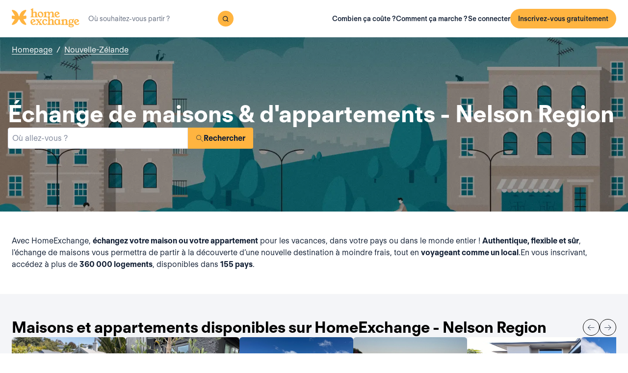

--- FILE ---
content_type: text/html; charset=utf-8
request_url: https://www.homeexchange.fr/echange-maison-nouvelle-zelande/nelson-region
body_size: 47585
content:
<!DOCTYPE html><html lang="fr" data-theme="regular"><head><meta charSet="utf-8"/><meta name="viewport" content="width=device-width, initial-scale=1"/><link rel="preload" as="image" href="https://image.homeexchange.fr/images/website/migration/footer/collection-footer.webp"/><link rel="preload" as="image" href="https://image.homeexchange.fr/images/website/migration/landing-page/he-logo-collection-white.svg"/><link rel="preload" as="image" href="https://image.homeexchange.fr/images/website/migration/footer/background-footer.webp"/><link rel="preload" as="image" href="https://image.homeexchange.fr/images/website/migration/destinations-pages/hero-background/default-destination-bg.webp"/><link rel="stylesheet" href="/_next/static/css/6d647b418a47e74e.css" data-precedence="next"/><link rel="stylesheet" href="/_next/static/css/9620452137736cd3.css" data-precedence="next"/><link rel="stylesheet" href="/_next/static/css/dc73819b079157dc.css" data-precedence="next"/><link rel="preload" as="script" fetchPriority="low" href="/_next/static/chunks/webpack-dbb2e7fe4e6a6483.js"/><script src="/_next/static/chunks/0937d497-44abb0f9355ace92.js" async=""></script><script src="/_next/static/chunks/470-0918ee5b8d87d2e7.js" async=""></script><script src="/_next/static/chunks/main-app-9456cb015476518f.js" async=""></script><script src="/_next/static/chunks/482-598eec787a3e3b8a.js" async=""></script><script src="/_next/static/chunks/232-61d415ee046ac191.js" async=""></script><script src="/_next/static/chunks/app/global-error-4380bf3967105b1e.js" async=""></script><script src="/_next/static/chunks/920-87c8d3fd9506f240.js" async=""></script><script src="/_next/static/chunks/156-e40ae7872e291c9a.js" async=""></script><script src="/_next/static/chunks/531-dc0dfaedbea4d1f3.js" async=""></script><script src="/_next/static/chunks/app/layout-4ce9de75960125f8.js" async=""></script><script src="/_next/static/chunks/app/(layoutClassic)/%5Blang%5D/destination/page-bad3840be4aa8bd6.js" async=""></script><title>Échange de maison et d&#x27;appartement : Nelson Region, Nouvelle-Zélande - HomeExchange</title><meta name="description" content="Nelson Region, Nouvelle-Zélande : Hébergez-vous gratuitement grâce à l&#x27;échange de maison et \néconomisez votre budget vacances. Avec HomeExchange, vous trouverez une \nmaison ou un appartement pour vous accueillir pendant les vacances où que \nvous souhaitiez aller dans le monde."/><link rel="canonical" href="https://front-web-production.front.homeexchange.fr/echange-maison-nouvelle-zelande/nelson-region"/><link rel="alternate" hrefLang="fr-FR" href="https://front-web-production.front.homeexchange.fr/echange-maison-nouvelle-zelande/nelson-region"/><link rel="alternate" hrefLang="x-default" href="https://front-web-production.comont.homeexchange.fr/home-exchange-nouvelle-zelande/nelson-region"/><link rel="alternate" hrefLang="es-ES" href="https://front-web-production.comont.homeexchange.fr/es/intercambio-casas-nouvelle-zelande/nelson-region"/><link rel="alternate" hrefLang="it-IT" href="https://front-web-production.itont.homeexchange.fr/scambio-casa-nouvelle-zelande/nelson-region"/><link rel="alternate" hrefLang="pt-PT" href="https://front-web-production.comont.homeexchange.fr/pt/troca-casa-nouvelle-zelande/nelson-region"/><link rel="alternate" hrefLang="pt-BR" href="https://front-web-production.comont.homeexchange.fr/pt/troca-casa-nouvelle-zelande/nelson-region"/><link rel="alternate" hrefLang="nl-NL" href="https://front-web-production.comont.homeexchange.fr/nl/huizen-ruil-nouvelle-zelande/nelson-region"/><link rel="alternate" hrefLang="en-US" href="https://front-web-production.comont.homeexchange.fr/home-exchange-nouvelle-zelande/nelson-region"/><link rel="alternate" hrefLang="de-DE" href="https://front-web-production.comont.homeexchange.fr/de/haus-tausch-nouvelle-zelande/nelson-region"/><link rel="alternate" hrefLang="da-DK" href="https://front-web-production.comont.homeexchange.fr/da/boligbytte-nouvelle-zelande/nelson-region"/><link rel="alternate" hrefLang="sv-SE" href="https://front-web-production.comont.homeexchange.fr/sv/hembyte-nouvelle-zelande/nelson-region"/><link rel="alternate" hrefLang="hr-HR" href="https://front-web-production.comont.homeexchange.fr/hr/zamjena-domova-nouvelle-zelande/nelson-region"/><link rel="alternate" hrefLang="nb-NO" href="https://front-web-production.comont.homeexchange.fr/nb/bolig-bytte-nouvelle-zelande/nelson-region"/><meta property="og:title" content="Échange de maison et d&#x27;appartement : Nelson Region, Nouvelle-Zélande - HomeExchange"/><meta property="og:description" content="Nelson Region, Nouvelle-Zélande : Hébergez-vous gratuitement grâce à l&#x27;échange de maison et \néconomisez votre budget vacances. Avec HomeExchange, vous trouverez une \nmaison ou un appartement pour vous accueillir pendant les vacances où que \nvous souhaitiez aller dans le monde."/><meta property="og:site_name" content="HomeExchange"/><meta property="og:image" content="https://d2kzpkef14nfxb.cloudfront.net/images/website/meta-facebook/he_sharing.jpg"/><meta property="og:image:height" content="1200"/><meta property="og:image:width" content="630"/><meta property="og:type" content="website"/><meta name="twitter:card" content="summary_large_image"/><meta name="twitter:title" content="Échange de maison et d&#x27;appartement : Nelson Region, Nouvelle-Zélande - HomeExchange"/><meta name="twitter:description" content="Nelson Region, Nouvelle-Zélande : Hébergez-vous gratuitement grâce à l&#x27;échange de maison et \néconomisez votre budget vacances. Avec HomeExchange, vous trouverez une \nmaison ou un appartement pour vous accueillir pendant les vacances où que \nvous souhaitiez aller dans le monde."/><meta name="twitter:image" content="https://d2kzpkef14nfxb.cloudfront.net/images/website/meta-facebook/he_sharing.jpg"/><meta name="twitter:image:height" content="1200"/><meta name="twitter:image:width" content="630"/><link rel="icon" href="/favicon.ico" type="image/x-icon" sizes="256x256"/><script src="/_next/static/chunks/polyfills-42372ed130431b0a.js" noModule=""></script></head><body><div hidden=""><!--$--><!--/$--></div><nav class="_navigation-bar_1jrmx_59 _is-light_1jrmx_67"><div class="_navigation-bar-left_1jrmx_106"><a href="/"><picture><source media="(min-width: 641px)"/><img height="40" src="https://image.homeexchange.fr/images/website/migration/navigation/logo-integral.svg" alt="HomeExchange regular logo " class="_no-border_t81ta_80 _is-auto_t81ta_74"/></picture></a><form class="_search-bar_4y1x0_59 _search-bar_1jrmx_73"><div class="_search-wrapper_4y1x0_63"><input aria-activedescendant="" aria-autocomplete="list" aria-controls="downshift-_R_4mbrb_-menu" aria-expanded="false" aria-labelledby="downshift-_R_4mbrb_-label" autoComplete="off" id="downshift-_R_4mbrb_-input" role="combobox" type="text" placeholder="Où souhaitez-vous partir ?" class="_search-input_4y1x0_67" name="navbar-search" value=""/><button class="_button_1buw8_59 _is-icon-only_1buw8_88 _is-small_1buw8_91 _is-primary_1buw8_111 _search-button_4y1x0_87"><i class="icon ds-icon-magnifying-glass-rebranding is-medium"></i></button><ul class="_suggestions-list_4y1x0_94" id="downshift-_R_4mbrb_-menu" role="listbox" aria-labelledby="downshift-_R_4mbrb_-label" style="display:none"></ul></div></form></div><div class="_logged-out-menu_81oc8_59"><button class="_button_1buw8_59 _is-primary_1buw8_111 _logged-out-menu-button-mobile_81oc8_205" aria-label="Inscrivez-vous gratuitement">Inscrivez-vous gratuitement</button><button class="_button_1buw8_59 _is-icon-only_1buw8_88 _is-small_1buw8_91 _is-secondary_1buw8_115 _is-light_1buw8_123 _logged-out-menu-button-mobile_81oc8_205"><i class="icon ds-icon-menu-rebranding is-medium"></i></button><div class="_logged-out-menu-content_81oc8_65 _is-light_81oc8_164"><a href="https://www.homeexchange.fr/p/subscription-homeexchange-fr" class="_logged-out-menu-button-link_81oc8_79">Combien ça coûte ?</a><a href="https://www.homeexchange.fr/p/comment-ca-marche-fr" class="_logged-out-menu-button-link_81oc8_79">Comment ça marche ?</a><hr/><button class="_logged-out-menu-button-link_81oc8_79">Se connecter</button><button class="_button_1buw8_59 _is-primary_1buw8_111 _logged-out-menu-button-signup_81oc8_195" aria-label="Inscrivez-vous gratuitement">Inscrivez-vous gratuitement</button></div></div></nav><script type="application/ld+json">{"@context":"https://schema.org","@type":"BreadcrumbList","itemListElement":[{"@type":"ListItem","position":1,"name":"Homepage","item":"https://front-web-production.front.homeexchange.fr/"},{"@type":"ListItem","position":2,"name":"Nouvelle-Zélande","item":"https://front-web-production.front.homeexchange.fr/echange-maison-nouvelle-zelande"},{"@type":"ListItem","position":3,"name":"Nelson Region"}]}</script><section class="_hero_1rive_59 _is-medium_1rive_91 _cover_1rive_85"><div class="_hero-top-left_1rive_133"><nav class="_breadcrumbs_1h8xv_59 _color-inverted_1h8xv_71" aria-label="breadcrumbs"><ol><li><a href="/" class="_link_1wpqf_59 _is-inverted_1wpqf_83 _is-underlined_1wpqf_95 _breadcrumbs-link_1h8xv_66">Homepage</a><span>/</span></li><li><a href="/echange-maison-nouvelle-zelande" class="_link_1wpqf_59 _is-inverted_1wpqf_83 _is-underlined_1wpqf_95 _breadcrumbs-link_1h8xv_66">Nouvelle-Zélande</a></li></ol></nav></div><div class="_hero-body_1rive_71 _cover_1rive_85"><div class="_container_s5hqu_59"><div class="_title-container_kq6yl_59 _color-inverted_kq6yl_62"><h1 class="_title_kq6yl_59 _is-1_kq6yl_91">Échange de maisons &amp; d&#x27;appartements - Nelson Region</h1></div><div class="_autocomplete_1st1t_59"><form class="_autocomplete-container_1st1t_68"><div class="_input-button-container_1st1t_73"><label id="hero-search-bar-label" for="hero-search-bar-input" hidden="">Où allez-vous ?</label><input class="_autocomplete-input_1st1t_79" type="text" placeholder="Où allez-vous ?" aria-activedescendant="" aria-autocomplete="list" aria-controls="hero-search-bar-menu" aria-expanded="false" aria-labelledby="hero-search-bar-label" autoComplete="off" id="hero-search-bar-input" role="combobox" value=""/><button aria-label="Rechercher" class="_autocomplete-button_1st1t_93"><i class="icon ds-icon-search is-medium"></i>Rechercher</button></div></form><ul class="_suggestions-container_1st1t_117" id="hero-search-bar-menu" role="listbox" aria-labelledby="hero-search-bar-label" data-test="false" aria-busy="true"></ul></div></div></div><img src="https://image.homeexchange.fr/images/website/migration/destinations-pages/hero-background/default-destination-bg.webp" alt="Nelson Region" class="_image_1rive_111 _cover_1rive_85"/></section><section class="_section_147ce_59"><div class="_content_147ce_62 _has-medium-padding_147ce_71"><div class="_container_s5hqu_59"><div class="_text_12s8z_59 _color-primary_12s8z_80">Avec HomeExchange, <b>échangez votre maison ou votre appartement</b> pour les vacances, dans votre pays ou dans le monde entier ! <b>Authentique, flexible et sûr</b>, l'échange de maisons vous permettra de partir à la découverte d’une nouvelle destination à moindre frais, tout en <b>voyageant comme un local</b>.En vous inscrivant, accédez à plus de <b>360 000 logements</b>, disponibles dans <b>155 pays</b>.</div></div></div></section><section class="_section_147ce_59"><div class="_content_147ce_62 _has-medium-padding_147ce_71"><div class="_container_s5hqu_59"><div class="_flex_pd8jv_59 _flex-row_pd8jv_64 _justify-space-between_pd8jv_79 _align-center_pd8jv_91 _nowrap_pd8jv_100 _is-full-width_pd8jv_109 _gap-1_pd8jv_149"><div class="_title-container_kq6yl_59"><h2 class="_title_kq6yl_59 _is-2_kq6yl_104">Maisons et appartements disponibles sur HomeExchange - Nelson Region</h2></div><div class="_flex_pd8jv_59 _flex-row_pd8jv_64 _justify-start_pd8jv_70 _align-start_pd8jv_85 _nowrap_pd8jv_100 _gap-2_pd8jv_152 _hide-on-mobile_pd8jv_121"><button class="_icon-button_tbb98_59 _disabled_tbb98_77 _size-medium_tbb98_71" aria-label="Previous" disabled=""><i class="icon ds-icon-arrow-thin is-medium"></i></button><button class="_icon-button_tbb98_59 _disabled_tbb98_77 _size-medium_tbb98_71" aria-label="Next" disabled=""><i class="icon ds-icon-arrow-thin-right is-medium"></i></button></div></div><div class="_carousel_1wuxn_59"><ul class="_carousel-content_1wuxn_63 _gap-8_1wuxn_101"><li class="_carousel-item_swuhb_59" style="width:100px;flex-shrink:0"><div class="_card_55lqx_59 _card-list_55lqx_95"><a class="_card-title-link_55lqx_352" target="_blank" title="La maison de Janai" href="/maison-vacances/3060493" rel="noreferrer noopener"></a><div class="_tag_55lqx_114"></div><div class="_card-img-wrapper_55lqx_75"><div class="_card-slider-container_55lqx_69"><div class="_card-slider-wrapper_55lqx_234"><div class="_card-slider-item_55lqx_239"><img class="_card-img_55lqx_75" src="https://image.homeexchange.fr/images/home/5222499/3060493/1854444697734423.jpg" alt="La maison de Janai" loading="lazy"/></div></div></div><button class="_card-img-user-button_55lqx_85" aria-label="User image"><img class="_card-img-user_55lqx_85" src="https://image.homeexchange.fr/images/user/5222499/1853180359571502.jpg" alt="La maison de Janai" width="56" height="56" loading="lazy"/></button><div class="_card-icons_55lqx_269"></div></div><div class="_card-content_55lqx_72"><div class="_card-title-wrapper_55lqx_323"><div class="_card-title-content_55lqx_330"><i class="icon ds-icon-checkbox-fill is-large is-secondary _card-verify_55lqx_320"></i><span class="_card-title-content-text_55lqx_330"><div class="_title-container_kq6yl_59"><h3 class="_title_kq6yl_59 _is-3_kq6yl_114 _card-title_55lqx_323" title="La maison de Janai">La maison de Janai</h3></div></span></div></div><div class="_flex_pd8jv_59 _flex-column_pd8jv_67 _justify-start_pd8jv_70 _align-start_pd8jv_85 _wrap_pd8jv_97 _is-full-width_pd8jv_109 _gap-1_pd8jv_149"><div class="_text_12s8z_59 _color-primary_12s8z_80 _card-location_55lqx_369">Nouvelle-Zélande, Washington Valley</div><div class="_text_12s8z_59 _color-primary_12s8z_80">3 chambres<span class="_card-dot_55lqx_391">•</span>3 lits</div></div><div class="_card-footer_55lqx_395"><div class="_card-gp-wrapper_55lqx_400"><div class="_text_12s8z_59 _color-primary_12s8z_80 _card-gp_55lqx_400">191 GuestPoints / nuit</div></div></div></div></div></li><li class="_carousel-item_swuhb_59" style="width:100px;flex-shrink:0"><div class="_card_55lqx_59 _card-list_55lqx_95"><a class="_card-title-link_55lqx_352" target="_blank" title="La maison de George" href="/maison-vacances/3048215" rel="noreferrer noopener"></a><div class="_tag_55lqx_114"></div><div class="_card-img-wrapper_55lqx_75"><div class="_card-slider-container_55lqx_69"><div class="_card-slider-wrapper_55lqx_234"><div class="_card-slider-item_55lqx_239"><img class="_card-img_55lqx_75" src="https://image.homeexchange.fr/images/home/5715733/3048215/1853441986029292.jpg" alt="La maison de George" loading="lazy"/></div></div></div><button class="_card-img-user-button_55lqx_85" aria-label="User image"><img class="_card-img-user_55lqx_85" src="https://image.homeexchange.fr/images/user/5715733/1853327025042407.jpg" alt="La maison de George" width="56" height="56" loading="lazy"/></button><div class="_card-icons_55lqx_269"></div></div><div class="_card-content_55lqx_72"><div class="_card-title-wrapper_55lqx_323"><div class="_card-title-content_55lqx_330"><i class="icon ds-icon-checkbox-fill is-large is-secondary _card-verify_55lqx_320"></i><span class="_card-title-content-text_55lqx_330"><div class="_title-container_kq6yl_59"><h3 class="_title_kq6yl_59 _is-3_kq6yl_114 _card-title_55lqx_323" title="La maison de George">La maison de George</h3></div></span></div></div><div class="_flex_pd8jv_59 _flex-column_pd8jv_67 _justify-start_pd8jv_70 _align-start_pd8jv_85 _wrap_pd8jv_97 _is-full-width_pd8jv_109 _gap-1_pd8jv_149"><div class="_text_12s8z_59 _color-primary_12s8z_80 _card-location_55lqx_369">Nouvelle-Zélande, Nelson</div><div class="_text_12s8z_59 _color-primary_12s8z_80">2 chambres<span class="_card-dot_55lqx_391">•</span>2 lits</div></div><div class="_card-footer_55lqx_395"><div class="_card-gp-wrapper_55lqx_400"><div class="_text_12s8z_59 _color-primary_12s8z_80 _card-gp_55lqx_400">215 GuestPoints / nuit</div></div></div></div></div></li><li class="_carousel-item_swuhb_59" style="width:100px;flex-shrink:0"><div class="_card_55lqx_59 _card-list_55lqx_95"><a class="_card-title-link_55lqx_352" target="_blank" title="La maison de Jo &amp; Murray" href="/maison-vacances/3046288" rel="noreferrer noopener"></a><div class="_tag_55lqx_114"></div><div class="_card-img-wrapper_55lqx_75"><div class="_card-slider-container_55lqx_69"><div class="_card-slider-wrapper_55lqx_234"><div class="_card-slider-item_55lqx_239"><img class="_card-img_55lqx_75" src="https://image.homeexchange.fr/images/home/4615107/3046288/1853314704141981.jpg" alt="La maison de Jo &amp; Murray" loading="lazy"/></div></div></div><button class="_card-img-user-button_55lqx_85" aria-label="User image"><img class="_card-img-user_55lqx_85" src="https://image.homeexchange.fr/images/user/4615107/1772922565352500.jpg" alt="La maison de Jo &amp; Murray" width="56" height="56" loading="lazy"/></button><div class="_card-icons_55lqx_269"></div></div><div class="_card-content_55lqx_72"><div class="_card-title-wrapper_55lqx_323"><div class="_card-title-content_55lqx_330"><span class="_card-title-content-text_55lqx_330"><div class="_title-container_kq6yl_59"><h3 class="_title_kq6yl_59 _is-3_kq6yl_114 _card-title_55lqx_323" title="La maison de Jo &amp; Murray">La maison de Jo &amp; Murray</h3></div></span></div></div><div class="_flex_pd8jv_59 _flex-column_pd8jv_67 _justify-start_pd8jv_70 _align-start_pd8jv_85 _wrap_pd8jv_97 _is-full-width_pd8jv_109 _gap-1_pd8jv_149"><div class="_text_12s8z_59 _color-primary_12s8z_80 _card-location_55lqx_369">Nouvelle-Zélande, Nelson</div><div class="_text_12s8z_59 _color-primary_12s8z_80">1 chambre<span class="_card-dot_55lqx_391">•</span>1 lit</div></div><div class="_card-footer_55lqx_395"><div class="_card-gp-wrapper_55lqx_400"><div class="_text_12s8z_59 _color-primary_12s8z_80 _card-gp_55lqx_400">132 GuestPoints / nuit</div></div></div></div></div></li><li class="_carousel-item_swuhb_59" style="width:100px;flex-shrink:0"><div class="_card_55lqx_59 _card-list_55lqx_95"><a class="_card-title-link_55lqx_352" target="_blank" title="La maison de Tracy" href="/maison-vacances/2995109" rel="noreferrer noopener"></a><div class="_tag_55lqx_114"></div><div class="_card-img-wrapper_55lqx_75"><div class="_card-slider-container_55lqx_69"><div class="_card-slider-wrapper_55lqx_234"><div class="_card-slider-item_55lqx_239"><img class="_card-img_55lqx_75" src="https://image.homeexchange.fr/images/home/5293932/2995109/1852703267262094.jpg" alt="La maison de Tracy" loading="lazy"/></div></div></div><button class="_card-img-user-button_55lqx_85" aria-label="User image"><img class="_card-img-user_55lqx_85" src="https://image.homeexchange.fr/images/user/5293932/1826004280408043.jpg" alt="La maison de Tracy" width="56" height="56" loading="lazy"/></button><div class="_card-icons_55lqx_269"></div></div><div class="_card-content_55lqx_72"><div class="_card-title-wrapper_55lqx_323"><div class="_card-title-content_55lqx_330"><span class="_card-title-content-text_55lqx_330"><div class="_title-container_kq6yl_59"><h3 class="_title_kq6yl_59 _is-3_kq6yl_114 _card-title_55lqx_323" title="La maison de Tracy">La maison de Tracy</h3></div></span></div></div><div class="_flex_pd8jv_59 _flex-column_pd8jv_67 _justify-start_pd8jv_70 _align-start_pd8jv_85 _wrap_pd8jv_97 _is-full-width_pd8jv_109 _gap-1_pd8jv_149"><div class="_text_12s8z_59 _color-primary_12s8z_80 _card-location_55lqx_369">Nouvelle-Zélande, Tahunanui</div><div class="_text_12s8z_59 _color-primary_12s8z_80">2 chambres<span class="_card-dot_55lqx_391">•</span>3 lits</div></div><div class="_card-footer_55lqx_395"><div class="_card-gp-wrapper_55lqx_400"><div class="_text_12s8z_59 _color-primary_12s8z_80 _card-gp_55lqx_400">177 GuestPoints / nuit</div></div></div></div></div></li><li class="_carousel-item_swuhb_59" style="width:100px;flex-shrink:0"><div class="_card_55lqx_59 _card-list_55lqx_95"><a class="_card-title-link_55lqx_352" target="_blank" title="La maison de Pam" href="/maison-vacances/2994896" rel="noreferrer noopener"></a><div class="_tag_55lqx_114"></div><div class="_card-img-wrapper_55lqx_75"><div class="_card-slider-container_55lqx_69"><div class="_card-slider-wrapper_55lqx_234"><div class="_card-slider-item_55lqx_239"><img class="_card-img_55lqx_75" src="https://image.homeexchange.fr/images/home/5240419/2994896/1846442425040526.jpg" alt="La maison de Pam" loading="lazy"/></div></div></div><button class="_card-img-user-button_55lqx_85" aria-label="User image"><img class="_card-img-user_55lqx_85" src="https://image.homeexchange.fr/images/user/5240419/1822437258244915.jpg" alt="La maison de Pam" width="56" height="56" loading="lazy"/></button><div class="_card-icons_55lqx_269"></div></div><div class="_card-content_55lqx_72"><div class="_card-title-wrapper_55lqx_323"><div class="_card-title-content_55lqx_330"><span class="_card-title-content-text_55lqx_330"><div class="_title-container_kq6yl_59"><h3 class="_title_kq6yl_59 _is-3_kq6yl_114 _card-title_55lqx_323" title="La maison de Pam">La maison de Pam</h3></div></span></div></div><div class="_flex_pd8jv_59 _flex-column_pd8jv_67 _justify-start_pd8jv_70 _align-start_pd8jv_85 _wrap_pd8jv_97 _is-full-width_pd8jv_109 _gap-1_pd8jv_149"><div class="_text_12s8z_59 _color-primary_12s8z_80 _card-location_55lqx_369">Nouvelle-Zélande, Britannia Heights</div><div class="_text_12s8z_59 _color-primary_12s8z_80">3 chambres<span class="_card-dot_55lqx_391">•</span>4 lits</div></div><div class="_card-footer_55lqx_395"><div class="_card-gp-wrapper_55lqx_400"><div class="_text_12s8z_59 _color-primary_12s8z_80 _card-gp_55lqx_400">220 GuestPoints / nuit</div></div></div></div></div></li><li class="_carousel-item_swuhb_59" style="width:100px;flex-shrink:0"><div class="_card_55lqx_59 _card-list_55lqx_95"><a class="_card-title-link_55lqx_352" target="_blank" title="La maison de Angela" href="/maison-vacances/2983522" rel="noreferrer noopener"></a><div class="_tag_55lqx_114"></div><div class="_card-img-wrapper_55lqx_75"><div class="_card-slider-container_55lqx_69"><div class="_card-slider-wrapper_55lqx_234"><div class="_card-slider-item_55lqx_239"><img class="_card-img_55lqx_75" src="https://image.homeexchange.fr/images/home/5511040/2983522/1844863216298555.jpg" alt="La maison de Angela" loading="lazy"/></div></div></div><button class="_card-img-user-button_55lqx_85" aria-label="User image"><img class="_card-img-user_55lqx_85" src="https://image.homeexchange.fr/images/user/5511040/1840297637343755.jpg" alt="La maison de Angela" width="56" height="56" loading="lazy"/></button><div class="_card-icons_55lqx_269"></div></div><div class="_card-content_55lqx_72"><div class="_card-title-wrapper_55lqx_323"><div class="_card-title-content_55lqx_330"><i class="icon ds-icon-checkbox-fill is-large is-secondary _card-verify_55lqx_320"></i><span class="_card-title-content-text_55lqx_330"><div class="_title-container_kq6yl_59"><h3 class="_title_kq6yl_59 _is-3_kq6yl_114 _card-title_55lqx_323" title="La maison de Angela">La maison de Angela</h3></div></span></div></div><div class="_flex_pd8jv_59 _flex-column_pd8jv_67 _justify-start_pd8jv_70 _align-start_pd8jv_85 _wrap_pd8jv_97 _is-full-width_pd8jv_109 _gap-1_pd8jv_149"><div class="_text_12s8z_59 _color-primary_12s8z_80 _card-location_55lqx_369">Nouvelle-Zélande, The Wood</div><div class="_text_12s8z_59 _color-primary_12s8z_80">3 chambres<span class="_card-dot_55lqx_391">•</span>4 lits</div></div><div class="_card-footer_55lqx_395"><div class="_card-gp-wrapper_55lqx_400"><div class="_text_12s8z_59 _color-primary_12s8z_80 _card-gp_55lqx_400">180 GuestPoints / nuit</div></div></div></div></div></li><li class="_carousel-item_swuhb_59" style="width:100px;flex-shrink:0"><div class="_card_55lqx_59 _card-list_55lqx_95"><a class="_card-title-link_55lqx_352" target="_blank" title="Le cottage de Deb &amp; Bruno à Nelson, dans la baie de Tasman" href="/maison-vacances/2980226" rel="noreferrer noopener"></a><div class="_tag_55lqx_114"></div><div class="_card-img-wrapper_55lqx_75"><div class="_card-slider-container_55lqx_69"><div class="_card-slider-wrapper_55lqx_234"><div class="_card-slider-item_55lqx_239"><img class="_card-img_55lqx_75" src="https://image.homeexchange.fr/images/home/5589419/2980226/1844679010952092.jpg" alt="Le cottage de Deb &amp; Bruno à Nelson, dans la baie de Tasman" loading="lazy"/></div></div></div><button class="_card-img-user-button_55lqx_85" aria-label="User image"><img class="_card-img-user_55lqx_85" src="https://image.homeexchange.fr/images/user/5589419/1844553176854165.jpg" alt="Le cottage de Deb &amp; Bruno à Nelson, dans la baie de Tasman" width="56" height="56" loading="lazy"/></button><div class="_card-icons_55lqx_269"></div></div><div class="_card-content_55lqx_72"><div class="_card-title-wrapper_55lqx_323"><div class="_card-title-content_55lqx_330"><i class="icon ds-icon-checkbox-fill is-large is-secondary _card-verify_55lqx_320"></i><span class="_card-title-content-text_55lqx_330"><div class="_title-container_kq6yl_59"><h3 class="_title_kq6yl_59 _is-3_kq6yl_114 _card-title_55lqx_323" title="Le cottage de Deb &amp; Bruno à Nelson, dans la baie de Tasman">Le cottage de Deb &amp; Bruno à Nelson, dans la baie de Tasman</h3></div></span></div></div><div class="_flex_pd8jv_59 _flex-column_pd8jv_67 _justify-start_pd8jv_70 _align-start_pd8jv_85 _wrap_pd8jv_97 _is-full-width_pd8jv_109 _gap-1_pd8jv_149"><div class="_text_12s8z_59 _color-primary_12s8z_80 _card-location_55lqx_369">Nouvelle-Zélande, Nelson South</div><div class="_text_12s8z_59 _color-primary_12s8z_80">3 chambres<span class="_card-dot_55lqx_391">•</span>5 lits</div></div><div class="_card-footer_55lqx_395"><div class="_card-gp-wrapper_55lqx_400"><div class="_text_12s8z_59 _color-primary_12s8z_80 _card-gp_55lqx_400">194 GuestPoints / nuit</div></div></div></div></div></li><li class="_carousel-item_swuhb_59" style="width:100px;flex-shrink:0"><div class="_card_55lqx_59 _card-list_55lqx_95"><a class="_card-title-link_55lqx_352" target="_blank" title="La maison de Bridget" href="/maison-vacances/2965456" rel="noreferrer noopener"></a><div class="_tag_55lqx_114"></div><div class="_card-img-wrapper_55lqx_75"><div class="_card-slider-container_55lqx_69"><div class="_card-slider-wrapper_55lqx_234"><div class="_card-slider-item_55lqx_239"><img class="_card-img_55lqx_75" src="https://image.homeexchange.fr/images/home/5564192/2965456/1842755225948303.jpg" alt="La maison de Bridget" loading="lazy"/></div></div></div><button class="_card-img-user-button_55lqx_85" aria-label="User image"><img class="_card-img-user_55lqx_85" src="https://image.homeexchange.fr/images/user/5564192/1842754978502788.jpg" alt="La maison de Bridget" width="56" height="56" loading="lazy"/></button><div class="_card-icons_55lqx_269"></div></div><div class="_card-content_55lqx_72"><div class="_card-title-wrapper_55lqx_323"><div class="_card-title-content_55lqx_330"><i class="icon ds-icon-checkbox-fill is-large is-secondary _card-verify_55lqx_320"></i><span class="_card-title-content-text_55lqx_330"><div class="_title-container_kq6yl_59"><h3 class="_title_kq6yl_59 _is-3_kq6yl_114 _card-title_55lqx_323" title="La maison de Bridget">La maison de Bridget</h3></div></span></div></div><div class="_flex_pd8jv_59 _flex-column_pd8jv_67 _justify-start_pd8jv_70 _align-start_pd8jv_85 _wrap_pd8jv_97 _is-full-width_pd8jv_109 _gap-1_pd8jv_149"><div class="_text_12s8z_59 _color-primary_12s8z_80 _card-location_55lqx_369">Nouvelle-Zélande, Atawhai</div><div class="_text_12s8z_59 _color-primary_12s8z_80">3 chambres<span class="_card-dot_55lqx_391">•</span>3 lits</div></div><div class="_card-footer_55lqx_395"><div class="_card-gp-wrapper_55lqx_400"><div class="_text_12s8z_59 _color-primary_12s8z_80 _card-gp_55lqx_400">78 GuestPoints / nuit</div></div></div></div></div></li></ul></div><div class="_block_if75d_59 _has-text-right_if75d_77"><a href="/search-v2/nelson-region" class="_link_1wpqf_59 _is-primary_1wpqf_71 _is-underlined_1wpqf_95">Voir plus de maisons</a></div></div></div></section><section class="_section_147ce_59"><div class="_content_147ce_62 _has-medium-padding_147ce_71"><div class="_container_s5hqu_59"><div class="_title-container_kq6yl_59"><h2 class="_title_kq6yl_59 _is-2_kq6yl_104">L&#x27;échange de maisons, comment ça marche ?</h2></div><div class="_text_12s8z_59 _color-primary_12s8z_80">Sur HomeExchange, l’inscription est gratuite et vous ne payez l’adhésion annuelle de 175 € que lorsque vous trouvez votre premier échange !</div><div class="_columns_17a5v_59"><div class="_column_17a5v_59 _is-3_17a5v_218"><button class="_info-card_fprxc_59" type="button" aria-haspopup="dialog" aria-expanded="false" aria-controls="radix-_R_2u8lubsnqbrb_" data-state="closed"><i class="icon ds-icon-gp is-5xl is-secondary"></i><div class="_info-card-text_fprxc_71">GuestPoints</div></button><button class="_info-card_fprxc_59" type="button" aria-haspopup="dialog" aria-expanded="false" aria-controls="radix-_R_4u8lubsnqbrb_" data-state="closed"><i class="icon ds-icon-types_of_exchanges is-5xl is-secondary"></i><div class="_info-card-text_fprxc_71">Deux types d&#x27;échange</div></button><button class="_info-card_fprxc_59" type="button" aria-haspopup="dialog" aria-expanded="false" aria-controls="radix-_R_6u8lubsnqbrb_" data-state="closed"><i class="icon ds-icon-membership is-5xl is-secondary"></i><div class="_info-card-text_fprxc_71">L&#x27;adhésion à HomeExchange</div></button><button class="_info-card_fprxc_59" type="button" aria-haspopup="dialog" aria-expanded="false" aria-controls="radix-_R_8u8lubsnqbrb_" data-state="closed"><i class="icon ds-icon-guarantees is-5xl is-secondary"></i><div class="_info-card-text_fprxc_71">Les garanties HomeExchange</div></button></div><div class="_column_17a5v_59"><video class="_video_1py8f_59 " poster="https://image.homeexchange.fr/images/website/migration/placeholders/poster_video_default.webp" controls=""><source src="https://d2kzpkef14nfxb.cloudfront.net/images/website/home_page/MASTER_CONVICTION_fr.mp4" type="video/mp4"/><track kind="captions"/></video></div></div></div></div></section><section class="_section_147ce_59"><div class="_content_147ce_62 _has-medium-padding_147ce_71"><div class="_container_s5hqu_59"><div class="_title-container_kq6yl_59"><h2 class="_title_kq6yl_59 _is-2_kq6yl_104">Échange de maisons pour les vacances - nelson-region</h2></div><div class="_text_12s8z_59 _color-primary_12s8z_80">Où que vous souhaitiez aller dans le monde, avec HomeExchange, vous trouverez forcément une maison ou un appartement pour vous accueillir pendant les vacances.</div><div class="_text_12s8z_59 _color-primary_12s8z_80">Grace à notre vaste réseau, vous pourrez échanger votre maison ou votre appartement pour les vacances avec des personnes du monde entier ! Gratuit, flexible et sûr, non seulement vous partirez à la découverte d’un nouveau pays à moindre frais, mais en plus vous vivrez à l’heure locale.</div><div class="_text_12s8z_59 _color-primary_12s8z_80">Alors, qu’attendez-vous pour nous rejoindre en vous inscrivant gratuitement sur notre site ? En vous inscrivant, vous aurez accès à l’intégralité de notre catalogue de maisons et d’appartements dans les plus beaux endroits du monde.</div><a href="/#signup" class="_button_y1at0_59 _is-primary_y1at0_81 _is-medium_y1at0_278">Inscrivez-vous gratuitement</a></div></div></section><section class="_section_147ce_59"><div class="_content_147ce_62 _has-medium-padding_147ce_71"><div class="_container_s5hqu_59"><div class="_flex_pd8jv_59 _flex-row_pd8jv_64 _justify-space-between_pd8jv_79 _align-center_pd8jv_91 _nowrap_pd8jv_100 _is-full-width_pd8jv_109 _gap-1_pd8jv_149"><div class="_title-container_kq6yl_59"><h2 class="_title_kq6yl_59 _is-2_kq6yl_104">Consultez les disponibilités de ces logements pour vos vacances</h2></div><div class="_flex_pd8jv_59 _flex-row_pd8jv_64 _justify-start_pd8jv_70 _align-start_pd8jv_85 _nowrap_pd8jv_100 _gap-2_pd8jv_152 _hide-on-mobile_pd8jv_121"><button class="_icon-button_tbb98_59 _disabled_tbb98_77 _size-medium_tbb98_71" aria-label="Previous" disabled=""><i class="icon ds-icon-arrow-thin is-medium"></i></button><button class="_icon-button_tbb98_59 _disabled_tbb98_77 _size-medium_tbb98_71" aria-label="Next" disabled=""><i class="icon ds-icon-arrow-thin-right is-medium"></i></button></div></div><div class="_carousel_1wuxn_59"><ul class="_carousel-content_1wuxn_63 _gap-8_1wuxn_101"><li class="_carousel-item_swuhb_59" style="width:100px;flex-shrink:0"><div class="_card_55lqx_59 _card-list_55lqx_95"><a class="_card-title-link_55lqx_352" target="_blank" title="La maison de Kathryn" href="/maison-vacances/2964642" rel="noreferrer noopener"></a><div class="_tag_55lqx_114"></div><div class="_card-img-wrapper_55lqx_75"><div class="_card-slider-container_55lqx_69"><div class="_card-slider-wrapper_55lqx_234"><div class="_card-slider-item_55lqx_239"><img class="_card-img_55lqx_75" src="https://image.homeexchange.fr/images/home/4591031/2964642/1842849599510151.jpg" alt="La maison de Kathryn" loading="lazy"/></div></div></div><button class="_card-img-user-button_55lqx_85" aria-label="User image"><img class="_card-img-user_55lqx_85" src="https://image.homeexchange.fr/images/user/4591031/1843422971992182.jpg" alt="La maison de Kathryn" width="56" height="56" loading="lazy"/></button><div class="_card-icons_55lqx_269"></div></div><div class="_card-content_55lqx_72"><div class="_card-title-wrapper_55lqx_323"><div class="_card-title-content_55lqx_330"><i class="icon ds-icon-checkbox-fill is-large is-secondary _card-verify_55lqx_320"></i><span class="_card-title-content-text_55lqx_330"><div class="_title-container_kq6yl_59"><h3 class="_title_kq6yl_59 _is-3_kq6yl_114 _card-title_55lqx_323" title="La maison de Kathryn">La maison de Kathryn</h3></div></span></div></div><div class="_flex_pd8jv_59 _flex-column_pd8jv_67 _justify-start_pd8jv_70 _align-start_pd8jv_85 _wrap_pd8jv_97 _is-full-width_pd8jv_109 _gap-1_pd8jv_149"><div class="_text_12s8z_59 _color-primary_12s8z_80 _card-location_55lqx_369">Nouvelle-Zélande, Tahunanui</div><div class="_text_12s8z_59 _color-primary_12s8z_80">3 chambres<span class="_card-dot_55lqx_391">•</span>3 lits</div></div><div class="_card-footer_55lqx_395"><div class="_card-gp-wrapper_55lqx_400"><div class="_text_12s8z_59 _color-primary_12s8z_80 _card-gp_55lqx_400">219 GuestPoints / nuit</div></div></div></div></div></li><li class="_carousel-item_swuhb_59" style="width:100px;flex-shrink:0"><div class="_card_55lqx_59 _card-list_55lqx_95"><a class="_card-title-link_55lqx_352" target="_blank" title="La maison de Simon" href="/maison-vacances/2940639" rel="noreferrer noopener"></a><div class="_tag_55lqx_114"></div><div class="_card-img-wrapper_55lqx_75"><div class="_card-slider-container_55lqx_69"><div class="_card-slider-wrapper_55lqx_234"><div class="_card-slider-item_55lqx_239"><img class="_card-img_55lqx_75" src="https://image.homeexchange.fr/images/home/5503160/2940639/1840027722374340.jpg" alt="La maison de Simon" loading="lazy"/></div></div></div><button class="_card-img-user-button_55lqx_85" aria-label="User image"><img class="_card-img-user_55lqx_85" src="https://image.homeexchange.fr/images/user/5503160/1840029259700599.jpg" alt="La maison de Simon" width="56" height="56" loading="lazy"/></button><div class="_card-icons_55lqx_269"></div></div><div class="_card-content_55lqx_72"><div class="_card-title-wrapper_55lqx_323"><div class="_card-title-content_55lqx_330"><i class="icon ds-icon-checkbox-fill is-large is-secondary _card-verify_55lqx_320"></i><span class="_card-title-content-text_55lqx_330"><div class="_title-container_kq6yl_59"><h3 class="_title_kq6yl_59 _is-3_kq6yl_114 _card-title_55lqx_323" title="La maison de Simon">La maison de Simon</h3></div></span></div></div><div class="_flex_pd8jv_59 _flex-column_pd8jv_67 _justify-start_pd8jv_70 _align-start_pd8jv_85 _wrap_pd8jv_97 _is-full-width_pd8jv_109 _gap-1_pd8jv_149"><div class="_text_12s8z_59 _color-primary_12s8z_80 _card-location_55lqx_369">Nouvelle-Zélande, Nelson South</div><div class="_text_12s8z_59 _color-primary_12s8z_80">4 chambres<span class="_card-dot_55lqx_391">•</span>5 lits</div></div><div class="_card-footer_55lqx_395"><div class="_card-gp-wrapper_55lqx_400"><div class="_text_12s8z_59 _color-primary_12s8z_80 _card-gp_55lqx_400">154 GuestPoints / nuit</div></div></div></div></div></li><li class="_carousel-item_swuhb_59" style="width:100px;flex-shrink:0"><div class="_card_55lqx_59 _card-list_55lqx_95"><a class="_card-title-link_55lqx_352" target="_blank" title="La maison de Naomi" href="/maison-vacances/2921922" rel="noreferrer noopener"></a><div class="_tag_55lqx_114"></div><div class="_card-img-wrapper_55lqx_75"><div class="_card-slider-container_55lqx_69"><div class="_card-slider-wrapper_55lqx_234"><div class="_card-slider-item_55lqx_239"><img class="_card-img_55lqx_75" src="https://image.homeexchange.fr/images/home/5473957/2921922/1838228536154959.jpg" alt="La maison de Naomi" loading="lazy"/></div></div></div><button class="_card-img-user-button_55lqx_85" aria-label="User image"><img class="_card-img-user_55lqx_85" src="https://image.homeexchange.fr/images/user/5473957/1838317805915411.jpg" alt="La maison de Naomi" width="56" height="56" loading="lazy"/></button><div class="_card-icons_55lqx_269"></div></div><div class="_card-content_55lqx_72"><div class="_card-title-wrapper_55lqx_323"><div class="_card-title-content_55lqx_330"><span class="_card-title-content-text_55lqx_330"><div class="_title-container_kq6yl_59"><h3 class="_title_kq6yl_59 _is-3_kq6yl_114 _card-title_55lqx_323" title="La maison de Naomi">La maison de Naomi</h3></div></span></div></div><div class="_flex_pd8jv_59 _flex-column_pd8jv_67 _justify-start_pd8jv_70 _align-start_pd8jv_85 _wrap_pd8jv_97 _is-full-width_pd8jv_109 _gap-1_pd8jv_149"><div class="_text_12s8z_59 _color-primary_12s8z_80 _card-location_55lqx_369">Nouvelle-Zélande, Marybank</div><div class="_text_12s8z_59 _color-primary_12s8z_80">2 chambres<span class="_card-dot_55lqx_391">•</span>3 lits</div></div><div class="_card-footer_55lqx_395"><div class="_card-gp-wrapper_55lqx_400"><div class="_text_12s8z_59 _color-primary_12s8z_80 _card-gp_55lqx_400">174 GuestPoints / nuit</div></div></div></div></div></li><li class="_carousel-item_swuhb_59" style="width:100px;flex-shrink:0"><div class="_card_55lqx_59 _card-list_55lqx_95"><a class="_card-title-link_55lqx_352" target="_blank" title="La maison de Cam" href="/maison-vacances/2870990" rel="noreferrer noopener"></a><div class="_tag_55lqx_114"></div><div class="_card-img-wrapper_55lqx_75"><div class="_card-slider-container_55lqx_69"><div class="_card-slider-wrapper_55lqx_234"><div class="_card-slider-item_55lqx_239"><img class="_card-img_55lqx_75" src="https://image.homeexchange.fr/images/home/4898439/2870990/1834259410353014.jpg" alt="La maison de Cam" loading="lazy"/></div></div></div><button class="_card-img-user-button_55lqx_85" aria-label="User image"><img class="_card-img-user_55lqx_85" src="https://image.homeexchange.fr/images/user/4898439/1832807064570669.jpg" alt="La maison de Cam" width="56" height="56" loading="lazy"/></button><div class="_card-icons_55lqx_269"></div></div><div class="_card-content_55lqx_72"><div class="_card-title-wrapper_55lqx_323"><div class="_card-title-content_55lqx_330"><i class="icon ds-icon-checkbox-fill is-large is-secondary _card-verify_55lqx_320"></i><span class="_card-title-content-text_55lqx_330"><div class="_title-container_kq6yl_59"><h3 class="_title_kq6yl_59 _is-3_kq6yl_114 _card-title_55lqx_323" title="La maison de Cam">La maison de Cam</h3></div></span></div></div><div class="_flex_pd8jv_59 _flex-column_pd8jv_67 _justify-start_pd8jv_70 _align-start_pd8jv_85 _wrap_pd8jv_97 _is-full-width_pd8jv_109 _gap-1_pd8jv_149"><div class="_text_12s8z_59 _color-primary_12s8z_80 _card-location_55lqx_369">Nouvelle-Zélande, Bishopdale</div><div class="_text_12s8z_59 _color-primary_12s8z_80">3 chambres<span class="_card-dot_55lqx_391">•</span>3 lits</div></div><div class="_card-footer_55lqx_395"><div class="_card-gp-wrapper_55lqx_400"><div class="_text_12s8z_59 _color-primary_12s8z_80 _card-gp_55lqx_400">220 GuestPoints / nuit</div></div></div></div></div></li><li class="_carousel-item_swuhb_59" style="width:100px;flex-shrink:0"><div class="_card_55lqx_59 _card-list_55lqx_95"><a class="_card-title-link_55lqx_352" target="_blank" title="La maison de Rebecca" href="/maison-vacances/2851316" rel="noreferrer noopener"></a><div class="_tag_55lqx_114"></div><div class="_card-img-wrapper_55lqx_75"><div class="_card-slider-container_55lqx_69"><div class="_card-slider-wrapper_55lqx_234"><div class="_card-slider-item_55lqx_239"><img class="_card-img_55lqx_75" src="https://image.homeexchange.fr/images/home/5349729/2851316/1829800537912806.jpg" alt="La maison de Rebecca" loading="lazy"/></div></div></div><button class="_card-img-user-button_55lqx_85" aria-label="User image"><img class="_card-img-user_55lqx_85" src="https://image.homeexchange.fr/images/website/migration/placeholders/user_default_profile.webp?width=400&amp;height=400" alt="La maison de Rebecca" width="56" height="56" loading="lazy"/></button><div class="_card-icons_55lqx_269"></div></div><div class="_card-content_55lqx_72"><div class="_card-title-wrapper_55lqx_323"><div class="_card-title-content_55lqx_330"><span class="_card-title-content-text_55lqx_330"><div class="_title-container_kq6yl_59"><h3 class="_title_kq6yl_59 _is-3_kq6yl_114 _card-title_55lqx_323" title="La maison de Rebecca">La maison de Rebecca</h3></div></span></div></div><div class="_flex_pd8jv_59 _flex-column_pd8jv_67 _justify-start_pd8jv_70 _align-start_pd8jv_85 _wrap_pd8jv_97 _is-full-width_pd8jv_109 _gap-1_pd8jv_149"><div class="_text_12s8z_59 _color-primary_12s8z_80 _card-location_55lqx_369">Nouvelle-Zélande, The Brook</div><div class="_text_12s8z_59 _color-primary_12s8z_80">3 chambres<span class="_card-dot_55lqx_391">•</span>4 lits</div></div><div class="_card-footer_55lqx_395"><div class="_card-gp-wrapper_55lqx_400"><div class="_text_12s8z_59 _color-primary_12s8z_80 _card-gp_55lqx_400">90 GuestPoints / nuit</div></div></div></div></div></li><li class="_carousel-item_swuhb_59" style="width:100px;flex-shrink:0"><div class="_card_55lqx_59 _card-list_55lqx_95"><a class="_card-title-link_55lqx_352" target="_blank" title="La maison de Cathy" href="/maison-vacances/2822510" rel="noreferrer noopener"></a><div class="_tag_55lqx_114"></div><div class="_card-img-wrapper_55lqx_75"><div class="_card-slider-container_55lqx_69"><div class="_card-slider-wrapper_55lqx_234"><div class="_card-slider-item_55lqx_239"><img class="_card-img_55lqx_75" src="https://image.homeexchange.fr/images/home/5308924/2822510/1826917785105693.jpg" alt="La maison de Cathy" loading="lazy"/></div></div></div><button class="_card-img-user-button_55lqx_85" aria-label="User image"><img class="_card-img-user_55lqx_85" src="https://image.homeexchange.fr/images/user/5308924/1827439315721681.jpg" alt="La maison de Cathy" width="56" height="56" loading="lazy"/></button><div class="_card-icons_55lqx_269"></div></div><div class="_card-content_55lqx_72"><div class="_card-title-wrapper_55lqx_323"><div class="_card-title-content_55lqx_330"><i class="icon ds-icon-checkbox-fill is-large is-secondary _card-verify_55lqx_320"></i><span class="_card-title-content-text_55lqx_330"><div class="_title-container_kq6yl_59"><h3 class="_title_kq6yl_59 _is-3_kq6yl_114 _card-title_55lqx_323" title="La maison de Cathy">La maison de Cathy</h3></div></span></div></div><div class="_flex_pd8jv_59 _flex-column_pd8jv_67 _justify-start_pd8jv_70 _align-start_pd8jv_85 _wrap_pd8jv_97 _is-full-width_pd8jv_109 _gap-1_pd8jv_149"><div class="_text_12s8z_59 _color-primary_12s8z_80 _card-location_55lqx_369">Nouvelle-Zélande, Marybank</div><div class="_text_12s8z_59 _color-primary_12s8z_80">3 chambres<span class="_card-dot_55lqx_391">•</span>3 lits</div></div><div class="_card-footer_55lqx_395"><div class="_card-gp-wrapper_55lqx_400"><div class="_text_12s8z_59 _color-primary_12s8z_80 _card-gp_55lqx_400">224 GuestPoints / nuit</div></div></div></div></div></li><li class="_carousel-item_swuhb_59" style="width:100px;flex-shrink:0"><div class="_card_55lqx_59 _card-list_55lqx_95"><a class="_card-title-link_55lqx_352" target="_blank" title="La maison de Helen" href="/maison-vacances/2817800" rel="noreferrer noopener"></a><div class="_tag_55lqx_114"></div><div class="_card-img-wrapper_55lqx_75"><div class="_card-slider-container_55lqx_69"><div class="_card-slider-wrapper_55lqx_234"><div class="_card-slider-item_55lqx_239"><img class="_card-img_55lqx_75" src="https://image.homeexchange.fr/images/home/4623475/2817800/1826619314159836.jpg" alt="La maison de Helen" loading="lazy"/></div></div></div><button class="_card-img-user-button_55lqx_85" aria-label="User image"><img class="_card-img-user_55lqx_85" src="https://image.homeexchange.fr/images/user/4623475/1827336160278118.jpg" alt="La maison de Helen" width="56" height="56" loading="lazy"/></button><div class="_card-icons_55lqx_269"></div></div><div class="_card-content_55lqx_72"><div class="_card-title-wrapper_55lqx_323"><div class="_card-title-content_55lqx_330"><i class="icon ds-icon-checkbox-fill is-large is-secondary _card-verify_55lqx_320"></i><span class="_card-title-content-text_55lqx_330"><div class="_title-container_kq6yl_59"><h3 class="_title_kq6yl_59 _is-3_kq6yl_114 _card-title_55lqx_323" title="La maison de Helen">La maison de Helen</h3></div></span></div></div><div class="_flex_pd8jv_59 _flex-column_pd8jv_67 _justify-start_pd8jv_70 _align-start_pd8jv_85 _wrap_pd8jv_97 _is-full-width_pd8jv_109 _gap-1_pd8jv_149"><div class="_text_12s8z_59 _color-primary_12s8z_80 _card-location_55lqx_369">Nouvelle-Zélande, Stoke</div><div class="_text_12s8z_59 _color-primary_12s8z_80">3 chambres<span class="_card-dot_55lqx_391">•</span>4 lits</div></div><div class="_card-footer_55lqx_395"><div class="_card-gp-wrapper_55lqx_400"><div class="_text_12s8z_59 _color-primary_12s8z_80 _card-gp_55lqx_400">164 GuestPoints / nuit</div></div></div></div></div></li><li class="_carousel-item_swuhb_59" style="width:100px;flex-shrink:0"><div class="_card_55lqx_59 _card-list_55lqx_95"><a class="_card-title-link_55lqx_352" target="_blank" title="La maison de Robin" href="/maison-vacances/2708710" rel="noreferrer noopener"></a><div class="_tag_55lqx_114"></div><div class="_card-img-wrapper_55lqx_75"><div class="_card-slider-container_55lqx_69"><div class="_card-slider-wrapper_55lqx_234"><div class="_card-slider-item_55lqx_239"><img class="_card-img_55lqx_75" src="https://image.homeexchange.fr/images/home/3992750/2708710/1812301682733571.jpg" alt="La maison de Robin" loading="lazy"/></div></div></div><button class="_card-img-user-button_55lqx_85" aria-label="User image"><img class="_card-img-user_55lqx_85" src="https://image.homeexchange.fr/images/user/3992750/1828278456386856.jpg" alt="La maison de Robin" width="56" height="56" loading="lazy"/></button><div class="_card-icons_55lqx_269"></div></div><div class="_card-content_55lqx_72"><div class="_card-title-wrapper_55lqx_323"><div class="_card-title-content_55lqx_330"><i class="icon ds-icon-checkbox-fill is-large is-secondary _card-verify_55lqx_320"></i><span class="_card-title-content-text_55lqx_330"><div class="_title-container_kq6yl_59"><h3 class="_title_kq6yl_59 _is-3_kq6yl_114 _card-title_55lqx_323" title="La maison de Robin">La maison de Robin</h3></div></span></div></div><div class="_flex_pd8jv_59 _flex-column_pd8jv_67 _justify-start_pd8jv_70 _align-start_pd8jv_85 _wrap_pd8jv_97 _is-full-width_pd8jv_109 _gap-1_pd8jv_149"><div class="_text_12s8z_59 _color-primary_12s8z_80 _card-location_55lqx_369">Nouvelle-Zélande, Atawhai</div><div class="_text_12s8z_59 _color-primary_12s8z_80">3 chambres<span class="_card-dot_55lqx_391">•</span>5 lits</div></div><div class="_card-footer_55lqx_395"><div class="_card-gp-wrapper_55lqx_400"><div class="_text_12s8z_59 _color-primary_12s8z_80 _card-gp_55lqx_400">224 GuestPoints / nuit</div></div></div></div></div></li></ul></div><div class="_block_if75d_59 _has-text-right_if75d_77"><a href="/search-v2/nelson-region" class="_link_1wpqf_59 _is-primary_1wpqf_71 _is-underlined_1wpqf_95">Voir plus de maisons</a></div></div></div></section><section class="_section_147ce_59"><div class="_content_147ce_62 _has-medium-padding_147ce_71"><div class="_container_s5hqu_59"><div class="_title-container_kq6yl_59"><h2 class="_title_kq6yl_59 _is-2_kq6yl_104">Vous aimerez peut-être aussi visiter ces destinations</h2></div><div class="_flex_pd8jv_59 _flex-row_pd8jv_64 _justify-start_pd8jv_70 _align-start_pd8jv_85 _wrap_pd8jv_97"><a href="/echange-maison-nouvelle-zelande/nelson-region/nelson-city" class="_link_1wpqf_59 _is-primary_1wpqf_71"><span class="_chip_15ktj_59"><i class="icon ds-icon-pin is-medium"></i>Nelson City</span></a></div></div></div></section><section class="_section_147ce_59"><div class="_content_147ce_62 _has-medium-padding_147ce_71"><div class="_container_s5hqu_59"><div class="_flex_pd8jv_59 _flex-row_pd8jv_64 _justify-space-between_pd8jv_79 _align-center_pd8jv_91 _nowrap_pd8jv_100 _is-full-width_pd8jv_109 _gap-1_pd8jv_149"><div class="_title-container_kq6yl_59"><h2 class="_title_kq6yl_59 _is-2_kq6yl_104">Plus de logements HomeExchange dans la région</h2></div><div class="_flex_pd8jv_59 _flex-row_pd8jv_64 _justify-start_pd8jv_70 _align-start_pd8jv_85 _nowrap_pd8jv_100 _gap-2_pd8jv_152 _hide-on-mobile_pd8jv_121"><button class="_icon-button_tbb98_59 _disabled_tbb98_77 _size-medium_tbb98_71" aria-label="Previous" disabled=""><i class="icon ds-icon-arrow-thin is-medium"></i></button><button class="_icon-button_tbb98_59 _disabled_tbb98_77 _size-medium_tbb98_71" aria-label="Next" disabled=""><i class="icon ds-icon-arrow-thin-right is-medium"></i></button></div></div><div class="_carousel_1wuxn_59"><ul class="_carousel-content_1wuxn_63 _gap-8_1wuxn_101"><li class="_carousel-item_swuhb_59" style="width:100px;flex-shrink:0"><div class="_card_55lqx_59 _card-list_55lqx_95"><a class="_card-title-link_55lqx_352" target="_blank" title="La maison de Hannah" href="/maison-vacances/2697061" rel="noreferrer noopener"></a><div class="_tag_55lqx_114"></div><div class="_card-img-wrapper_55lqx_75"><div class="_card-slider-container_55lqx_69"><div class="_card-slider-wrapper_55lqx_234"><div class="_card-slider-item_55lqx_239"><img class="_card-img_55lqx_75" src="https://image.homeexchange.fr/images/home/1687145/2697061/1810844383500899.jpg" alt="La maison de Hannah" loading="lazy"/></div></div></div><button class="_card-img-user-button_55lqx_85" aria-label="User image"><img class="_card-img-user_55lqx_85" src="https://image.homeexchange.fr/images/user/1687145/1810842978348829.jpg" alt="La maison de Hannah" width="56" height="56" loading="lazy"/></button><div class="_card-icons_55lqx_269"></div></div><div class="_card-content_55lqx_72"><div class="_card-title-wrapper_55lqx_323"><div class="_card-title-content_55lqx_330"><span class="_card-title-content-text_55lqx_330"><div class="_title-container_kq6yl_59"><h3 class="_title_kq6yl_59 _is-3_kq6yl_114 _card-title_55lqx_323" title="La maison de Hannah">La maison de Hannah</h3></div></span></div></div><div class="_flex_pd8jv_59 _flex-column_pd8jv_67 _justify-start_pd8jv_70 _align-start_pd8jv_85 _wrap_pd8jv_97 _is-full-width_pd8jv_109 _gap-1_pd8jv_149"><div class="_text_12s8z_59 _color-primary_12s8z_80 _card-location_55lqx_369">Nouvelle-Zélande, The Wood</div><div class="_text_12s8z_59 _color-primary_12s8z_80">3 chambres<span class="_card-dot_55lqx_391">•</span>3 lits</div></div><div class="_card-footer_55lqx_395"><div class="_card-gp-wrapper_55lqx_400"><div class="_text_12s8z_59 _color-primary_12s8z_80 _card-gp_55lqx_400">102 GuestPoints / nuit</div></div></div></div></div></li><li class="_carousel-item_swuhb_59" style="width:100px;flex-shrink:0"><div class="_card_55lqx_59 _card-list_55lqx_95"><a class="_card-title-link_55lqx_352" target="_blank" title="La maison de Serean" href="/maison-vacances/2692527" rel="noreferrer noopener"></a><div class="_tag_55lqx_114"></div><div class="_card-img-wrapper_55lqx_75"><div class="_card-slider-container_55lqx_69"><div class="_card-slider-wrapper_55lqx_234"><div class="_card-slider-item_55lqx_239"><img class="_card-img_55lqx_75" src="https://image.homeexchange.fr/images/home/5073363/2692527/1810218155815553.jpg" alt="La maison de Serean" loading="lazy"/></div></div></div><button class="_card-img-user-button_55lqx_85" aria-label="User image"><img class="_card-img-user_55lqx_85" src="https://image.homeexchange.fr/images/user/5073363/1810213831577465.jpg" alt="La maison de Serean" width="56" height="56" loading="lazy"/></button><div class="_card-icons_55lqx_269"></div></div><div class="_card-content_55lqx_72"><div class="_card-title-wrapper_55lqx_323"><div class="_card-title-content_55lqx_330"><i class="icon ds-icon-checkbox-fill is-large is-secondary _card-verify_55lqx_320"></i><span class="_card-title-content-text_55lqx_330"><div class="_title-container_kq6yl_59"><h3 class="_title_kq6yl_59 _is-3_kq6yl_114 _card-title_55lqx_323" title="La maison de Serean">La maison de Serean</h3></div></span></div></div><div class="_flex_pd8jv_59 _flex-column_pd8jv_67 _justify-start_pd8jv_70 _align-start_pd8jv_85 _wrap_pd8jv_97 _is-full-width_pd8jv_109 _gap-1_pd8jv_149"><div class="_text_12s8z_59 _color-primary_12s8z_80 _card-location_55lqx_369">Nouvelle-Zélande, Marybank</div><div class="_text_12s8z_59 _color-primary_12s8z_80">4 chambres<span class="_card-dot_55lqx_391">•</span>6 lits</div></div><div class="_card-footer_55lqx_395"><div class="_card-gp-wrapper_55lqx_400"><div class="_text_12s8z_59 _color-primary_12s8z_80 _card-gp_55lqx_400">180 GuestPoints / nuit</div></div></div></div></div></li><li class="_carousel-item_swuhb_59" style="width:100px;flex-shrink:0"><div class="_card_55lqx_59 _card-list_55lqx_95"><a class="_card-title-link_55lqx_352" target="_blank" title="La maison de mary" href="/maison-vacances/2691331" rel="noreferrer noopener"></a><div class="_tag_55lqx_114"></div><div class="_card-img-wrapper_55lqx_75"><div class="_card-slider-container_55lqx_69"><div class="_card-slider-wrapper_55lqx_234"><div class="_card-slider-item_55lqx_239"><img class="_card-img_55lqx_75" src="https://image.homeexchange.fr/images/home/1291733/2691331/1810019598994397.jpg" alt="La maison de mary" loading="lazy"/></div></div></div><button class="_card-img-user-button_55lqx_85" aria-label="User image"><img class="_card-img-user_55lqx_85" src="https://image.homeexchange.fr/images/user/1291733/1784343974622115.jpg" alt="La maison de mary" width="56" height="56" loading="lazy"/></button><div class="_card-icons_55lqx_269"></div></div><div class="_card-content_55lqx_72"><div class="_card-title-wrapper_55lqx_323"><div class="_card-title-content_55lqx_330"><i class="icon ds-icon-checkbox-fill is-large is-secondary _card-verify_55lqx_320"></i><span class="_card-title-content-text_55lqx_330"><div class="_title-container_kq6yl_59"><h3 class="_title_kq6yl_59 _is-3_kq6yl_114 _card-title_55lqx_323" title="La maison de mary">La maison de mary</h3></div></span></div></div><div class="_flex_pd8jv_59 _flex-column_pd8jv_67 _justify-start_pd8jv_70 _align-start_pd8jv_85 _wrap_pd8jv_97 _is-full-width_pd8jv_109 _gap-1_pd8jv_149"><div class="_text_12s8z_59 _color-primary_12s8z_80 _card-location_55lqx_369">Nouvelle-Zélande, Nelson South</div><div class="_text_12s8z_59 _color-primary_12s8z_80">3 chambres<span class="_card-dot_55lqx_391">•</span>3 lits</div></div><div class="_card-footer_55lqx_395"><div class="_card-gp-wrapper_55lqx_400"><div class="_text_12s8z_59 _color-primary_12s8z_80 _card-gp_55lqx_400">82 GuestPoints / nuit</div></div></div></div></div></li><li class="_carousel-item_swuhb_59" style="width:100px;flex-shrink:0"><div class="_card_55lqx_59 _card-list_55lqx_95"><a class="_card-title-link_55lqx_352" target="_blank" title="La maison de Judy" href="/maison-vacances/2675230" rel="noreferrer noopener"></a><div class="_tag_55lqx_114"></div><div class="_card-img-wrapper_55lqx_75"><div class="_card-slider-container_55lqx_69"><div class="_card-slider-wrapper_55lqx_234"><div class="_card-slider-item_55lqx_239"><img class="_card-img_55lqx_75" src="https://image.homeexchange.fr/images/home/5080449/2675230/1808261035596967.jpg" alt="La maison de Judy" loading="lazy"/></div></div></div><button class="_card-img-user-button_55lqx_85" aria-label="User image"><img class="_card-img-user_55lqx_85" src="https://image.homeexchange.fr/images/user/5080449/1808398136782102.jpg" alt="La maison de Judy" width="56" height="56" loading="lazy"/></button><div class="_card-icons_55lqx_269"></div></div><div class="_card-content_55lqx_72"><div class="_card-title-wrapper_55lqx_323"><div class="_card-title-content_55lqx_330"><i class="icon ds-icon-checkbox-fill is-large is-secondary _card-verify_55lqx_320"></i><span class="_card-title-content-text_55lqx_330"><div class="_title-container_kq6yl_59"><h3 class="_title_kq6yl_59 _is-3_kq6yl_114 _card-title_55lqx_323" title="La maison de Judy">La maison de Judy</h3></div></span></div></div><div class="_flex_pd8jv_59 _flex-column_pd8jv_67 _justify-start_pd8jv_70 _align-start_pd8jv_85 _wrap_pd8jv_97 _is-full-width_pd8jv_109 _gap-1_pd8jv_149"><div class="_text_12s8z_59 _color-primary_12s8z_80 _card-location_55lqx_369">Nouvelle-Zélande, The Wood</div><div class="_text_12s8z_59 _color-primary_12s8z_80">3 chambres<span class="_card-dot_55lqx_391">•</span>3 lits</div></div><div class="_card-footer_55lqx_395"><div class="_card-gp-wrapper_55lqx_400"><div class="_text_12s8z_59 _color-primary_12s8z_80 _card-gp_55lqx_400">194 GuestPoints / nuit</div></div></div></div></div></li><li class="_carousel-item_swuhb_59" style="width:100px;flex-shrink:0"><div class="_card_55lqx_59 _card-list_55lqx_95"><a class="_card-title-link_55lqx_352" target="_blank" title="La maison de Jenny" href="/maison-vacances/2656924" rel="noreferrer noopener"></a><div class="_tag_55lqx_114"></div><div class="_card-img-wrapper_55lqx_75"><div class="_card-slider-container_55lqx_69"><div class="_card-slider-wrapper_55lqx_234"><div class="_card-slider-item_55lqx_239"><img class="_card-img_55lqx_75" src="https://image.homeexchange.fr/images/home/2720320/2656924/1817026509539985.jpg" alt="La maison de Jenny" loading="lazy"/></div></div></div><button class="_card-img-user-button_55lqx_85" aria-label="User image"><img class="_card-img-user_55lqx_85" src="https://image.homeexchange.fr/images/user/2720320/1807597256054593.jpg" alt="La maison de Jenny" width="56" height="56" loading="lazy"/></button><div class="_card-icons_55lqx_269"></div></div><div class="_card-content_55lqx_72"><div class="_card-title-wrapper_55lqx_323"><div class="_card-title-content_55lqx_330"><i class="icon ds-icon-checkbox-fill is-large is-secondary _card-verify_55lqx_320"></i><span class="_card-title-content-text_55lqx_330"><div class="_title-container_kq6yl_59"><h3 class="_title_kq6yl_59 _is-3_kq6yl_114 _card-title_55lqx_323" title="La maison de Jenny">La maison de Jenny</h3></div></span></div></div><div class="_flex_pd8jv_59 _flex-column_pd8jv_67 _justify-start_pd8jv_70 _align-start_pd8jv_85 _wrap_pd8jv_97 _is-full-width_pd8jv_109 _gap-1_pd8jv_149"><div class="_text_12s8z_59 _color-primary_12s8z_80 _card-location_55lqx_369">Nouvelle-Zélande, Tahunanui</div><div class="_text_12s8z_59 _color-primary_12s8z_80">1 chambre<span class="_card-dot_55lqx_391">•</span>2 lits</div></div><div class="_card-footer_55lqx_395"><div class="_card-gp-wrapper_55lqx_400"><div class="_text_12s8z_59 _color-primary_12s8z_80 _card-gp_55lqx_400">223 GuestPoints / nuit</div></div></div></div></div></li><li class="_carousel-item_swuhb_59" style="width:100px;flex-shrink:0"><div class="_card_55lqx_59 _card-list_55lqx_95"><a class="_card-title-link_55lqx_352" target="_blank" title="La Maison de Joanne et Vincent" href="/maison-vacances/2644975" rel="noreferrer noopener"></a><div class="_tag_55lqx_114"></div><div class="_card-img-wrapper_55lqx_75"><div class="_card-slider-container_55lqx_69"><div class="_card-slider-wrapper_55lqx_234"><div class="_card-slider-item_55lqx_239"><img class="_card-img_55lqx_75" src="https://image.homeexchange.fr/images/home/5020460/2644975/1804890847239885.jpg" alt="La Maison de Joanne et Vincent" loading="lazy"/></div></div></div><button class="_card-img-user-button_55lqx_85" aria-label="User image"><img class="_card-img-user_55lqx_85" src="https://image.homeexchange.fr/images/user/5020460/1804508295864568.jpg" alt="La Maison de Joanne et Vincent" width="56" height="56" loading="lazy"/></button><div class="_card-icons_55lqx_269"></div></div><div class="_card-content_55lqx_72"><div class="_card-title-wrapper_55lqx_323"><div class="_card-title-content_55lqx_330"><i class="icon ds-icon-checkbox-fill is-large is-secondary _card-verify_55lqx_320"></i><span class="_card-title-content-text_55lqx_330"><div class="_title-container_kq6yl_59"><h3 class="_title_kq6yl_59 _is-3_kq6yl_114 _card-title_55lqx_323" title="La Maison de Joanne et Vincent">La Maison de Joanne et Vincent</h3></div></span></div></div><div class="_flex_pd8jv_59 _flex-column_pd8jv_67 _justify-start_pd8jv_70 _align-start_pd8jv_85 _wrap_pd8jv_97 _is-full-width_pd8jv_109 _gap-1_pd8jv_149"><div class="_text_12s8z_59 _color-primary_12s8z_80 _card-location_55lqx_369">Nouvelle-Zélande, Stepneyville</div><div class="_text_12s8z_59 _color-primary_12s8z_80">4 chambres<span class="_card-dot_55lqx_391">•</span>4 lits</div></div><div class="_card-footer_55lqx_395"><div class="_card-gp-wrapper_55lqx_400"><div class="_text_12s8z_59 _color-primary_12s8z_80 _card-gp_55lqx_400">220 GuestPoints / nuit</div></div></div></div></div></li><li class="_carousel-item_swuhb_59" style="width:100px;flex-shrink:0"><div class="_card_55lqx_59 _card-list_55lqx_95"><a class="_card-title-link_55lqx_352" target="_blank" title="La maison de Jacqueline" href="/maison-vacances/2643089" rel="noreferrer noopener"></a><div class="_tag_55lqx_114"></div><div class="_card-img-wrapper_55lqx_75"><div class="_card-slider-container_55lqx_69"><div class="_card-slider-wrapper_55lqx_234"><div class="_card-slider-item_55lqx_239"><img class="_card-img_55lqx_75" src="https://image.homeexchange.fr/images/home/5027217/2643089/1814669400337030.jpg" alt="La maison de Jacqueline" loading="lazy"/></div></div></div><button class="_card-img-user-button_55lqx_85" aria-label="User image"><img class="_card-img-user_55lqx_85" src="https://image.homeexchange.fr/images/user/5027217/1804708352832514.jpg" alt="La maison de Jacqueline" width="56" height="56" loading="lazy"/></button><div class="_card-icons_55lqx_269"></div></div><div class="_card-content_55lqx_72"><div class="_card-title-wrapper_55lqx_323"><div class="_card-title-content_55lqx_330"><i class="icon ds-icon-checkbox-fill is-large is-secondary _card-verify_55lqx_320"></i><span class="_card-title-content-text_55lqx_330"><div class="_title-container_kq6yl_59"><h3 class="_title_kq6yl_59 _is-3_kq6yl_114 _card-title_55lqx_323" title="La maison de Jacqueline">La maison de Jacqueline</h3></div></span></div></div><div class="_flex_pd8jv_59 _flex-column_pd8jv_67 _justify-start_pd8jv_70 _align-start_pd8jv_85 _wrap_pd8jv_97 _is-full-width_pd8jv_109 _gap-1_pd8jv_149"><div class="_text_12s8z_59 _color-primary_12s8z_80 _card-location_55lqx_369">Nouvelle-Zélande, Stoke</div><div class="_text_12s8z_59 _color-primary_12s8z_80">2 chambres<span class="_card-dot_55lqx_391">•</span>3 lits</div></div><div class="_card-footer_55lqx_395"><div class="_card-gp-wrapper_55lqx_400"><div class="_text_12s8z_59 _color-primary_12s8z_80 _card-gp_55lqx_400">83 GuestPoints / nuit</div></div></div></div></div></li><li class="_carousel-item_swuhb_59" style="width:100px;flex-shrink:0"><div class="_card_55lqx_59 _card-list_55lqx_95"><a class="_card-title-link_55lqx_352" target="_blank" title="La maison de VANYA AND ANNE" href="/maison-vacances/2638070" rel="noreferrer noopener"></a><div class="_tag_55lqx_114"></div><div class="_card-img-wrapper_55lqx_75"><div class="_card-slider-container_55lqx_69"><div class="_card-slider-wrapper_55lqx_234"><div class="_card-slider-item_55lqx_239"><img class="_card-img_55lqx_75" src="https://image.homeexchange.fr/images/home/4947797/2638070/1822378031343731.jpg" alt="La maison de VANYA AND ANNE" loading="lazy"/></div></div></div><button class="_card-img-user-button_55lqx_85" aria-label="User image"><img class="_card-img-user_55lqx_85" src="https://image.homeexchange.fr/images/user/4947797/1798813562383446.jpg" alt="La maison de VANYA AND ANNE" width="56" height="56" loading="lazy"/></button><div class="_card-icons_55lqx_269"></div></div><div class="_card-content_55lqx_72"><div class="_card-title-wrapper_55lqx_323"><div class="_card-title-content_55lqx_330"><i class="icon ds-icon-checkbox-fill is-large is-secondary _card-verify_55lqx_320"></i><span class="_card-title-content-text_55lqx_330"><div class="_title-container_kq6yl_59"><h3 class="_title_kq6yl_59 _is-3_kq6yl_114 _card-title_55lqx_323" title="La maison de VANYA AND ANNE">La maison de VANYA AND ANNE</h3></div></span></div></div><div class="_flex_pd8jv_59 _flex-column_pd8jv_67 _justify-start_pd8jv_70 _align-start_pd8jv_85 _wrap_pd8jv_97 _is-full-width_pd8jv_109 _gap-1_pd8jv_149"><div class="_text_12s8z_59 _color-primary_12s8z_80 _card-location_55lqx_369">Nouvelle-Zélande, Nelson</div><div class="_text_12s8z_59 _color-primary_12s8z_80">1 chambre<span class="_card-dot_55lqx_391">•</span>2 lits</div></div><div class="_card-footer_55lqx_395"><div class="_card-gp-wrapper_55lqx_400"><div class="_text_12s8z_59 _color-primary_12s8z_80 _card-gp_55lqx_400">185 GuestPoints / nuit</div></div></div></div></div></li></ul></div><div class="_block_if75d_59 _has-text-right_if75d_77"><a href="/search-v2/nelson-region" class="_link_1wpqf_59 _is-primary_1wpqf_71 _is-underlined_1wpqf_95">Voir plus de maisons</a></div></div></div></section><script type="application/ld+json">{"@context":"https://schema.org","@type":"FAQPage","mainEntity":[{"@type":"Question","name":"Comment fonctionne l’échange de maison ?","acceptedAnswer":{"@type":"Answer","text":"Avec HomeExchange, vous pouvez soit échanger votre logement réciproquement avec celui d’un autre membre, soit utiliser votre cagnotte de GuestPoints pour réaliser un échange non réciproque. Les GuestPoints sont des points que vous obtenez en hébergant d’autres membres chez vous lors d’échanges non réciproques. Tous les échanges sont couverts en cas de dommages, vols, annulation."}},{"@type":"Question","name":"Quels sont les avantages de l’échange de maison ?","acceptedAnswer":{"@type":"Answer","text":"C'est une façon plus responsable et économique de voyager en toute sérénité au sein d'une communauté de confiance. HomeExchange est le premier site d'échange de maisons au monde avec plus de 200 000 membres dans 155 pays."}},{"@type":"Question","name":"Combien coûte un séjour en échange de maison avec HomeExchange ?","acceptedAnswer":{"@type":"Answer","text":"Grâce à l'adhésion annuelle HomeExchange, pour 175€ / an, vous pouvez organiser autant d'échange que vous le souhaitez pendant 12 mois, sans frais supplémentaires."}},{"@type":"Question","name":"Comment fonctionnent les garanties HomeExchange ?","acceptedAnswer":{"@type":"Answer","text":"Les garanties HomeExchange comprennent le relogement en cas d'annulation de la part de l'hôte ainsi qu'une assurance en cas de casse ou vol."}},{"@type":"Question","name":"Puis-je échanger mon logement si je suis locataire ?","acceptedAnswer":{"@type":"Answer","text":"Oui, vous pouvez faire un échange de maison sauf indication spéciale dans votre bail. Il n’est pas nécessaire de prévenir votre propriétaire car ce n’est pas une sous-location : en effet, il n’y a pas d’échange financier."}},{"@type":"Question","name":"Que faire si la situation sanitaire ne me permet pas de voyager ?","acceptedAnswer":{"@type":"Answer","text":"En cas d’annulation liée au Covid, les GuestPoints qui ont pu être utilisés lors de l’échange sont intégralement restitués. HomeExchange offre également la 2e année d’adhésion aux membres qui n’ont pas pu faire d’échanges à cause de la situation sanitaire."}},{"@type":"Question","name":"Dois-je échanger ma maison avec une maison similaire ?","acceptedAnswer":{"@type":"Answer","text":"Non, vous pouvez échanger avec tous types de logements, peu importe le vôtre : petit studio en ville contre villa de bord de mer, longère à la campagne contre maison en lotissement, tout est possible car tout le monde y trouvera toujours son compte en fonction de ses envies !"}}]}</script><section class="_section_147ce_59"><div class="_content_147ce_62 _has-medium-padding_147ce_71"><div class="_container_s5hqu_59"><div class="_title-container_kq6yl_59"><h2 class="_title_kq6yl_59 _is-2_kq6yl_104">Questions fréquentes (FAQ)</h2></div><div class="" data-orientation="vertical"><div data-state="closed" data-orientation="vertical" class="_accordion-item_1xzvb_59"><h3 data-orientation="vertical" data-state="closed" class="_accordion-header_1xzvb_68"><button type="button" aria-controls="radix-_R_jailubsnqbrb_" aria-expanded="false" data-state="closed" data-orientation="vertical" id="radix-_R_3ailubsnqbrb_" class="_accordion-trigger_1xzvb_73" data-radix-collection-item="">Comment fonctionne l’échange de maison ?<i class="icon ds-icon-up-arrow is-medium"></i></button></h3><div data-state="closed" id="radix-_R_jailubsnqbrb_" hidden="" role="region" aria-labelledby="radix-_R_3ailubsnqbrb_" data-orientation="vertical" class="_accordion-content_1xzvb_93" style="--radix-accordion-content-height:var(--radix-collapsible-content-height);--radix-accordion-content-width:var(--radix-collapsible-content-width)"></div></div><div data-state="closed" data-orientation="vertical" class="_accordion-item_1xzvb_59"><h3 data-orientation="vertical" data-state="closed" class="_accordion-header_1xzvb_68"><button type="button" aria-controls="radix-_R_lailubsnqbrb_" aria-expanded="false" data-state="closed" data-orientation="vertical" id="radix-_R_5ailubsnqbrb_" class="_accordion-trigger_1xzvb_73" data-radix-collection-item="">Quels sont les avantages de l’échange de maison ?<i class="icon ds-icon-up-arrow is-medium"></i></button></h3><div data-state="closed" id="radix-_R_lailubsnqbrb_" hidden="" role="region" aria-labelledby="radix-_R_5ailubsnqbrb_" data-orientation="vertical" class="_accordion-content_1xzvb_93" style="--radix-accordion-content-height:var(--radix-collapsible-content-height);--radix-accordion-content-width:var(--radix-collapsible-content-width)"></div></div><div data-state="closed" data-orientation="vertical" class="_accordion-item_1xzvb_59"><h3 data-orientation="vertical" data-state="closed" class="_accordion-header_1xzvb_68"><button type="button" aria-controls="radix-_R_nailubsnqbrb_" aria-expanded="false" data-state="closed" data-orientation="vertical" id="radix-_R_7ailubsnqbrb_" class="_accordion-trigger_1xzvb_73" data-radix-collection-item="">Combien coûte un séjour en échange de maison avec HomeExchange ?<i class="icon ds-icon-up-arrow is-medium"></i></button></h3><div data-state="closed" id="radix-_R_nailubsnqbrb_" hidden="" role="region" aria-labelledby="radix-_R_7ailubsnqbrb_" data-orientation="vertical" class="_accordion-content_1xzvb_93" style="--radix-accordion-content-height:var(--radix-collapsible-content-height);--radix-accordion-content-width:var(--radix-collapsible-content-width)"></div></div><div data-state="closed" data-orientation="vertical" class="_accordion-item_1xzvb_59"><h3 data-orientation="vertical" data-state="closed" class="_accordion-header_1xzvb_68"><button type="button" aria-controls="radix-_R_pailubsnqbrb_" aria-expanded="false" data-state="closed" data-orientation="vertical" id="radix-_R_9ailubsnqbrb_" class="_accordion-trigger_1xzvb_73" data-radix-collection-item="">Comment fonctionnent les garanties HomeExchange ?<i class="icon ds-icon-up-arrow is-medium"></i></button></h3><div data-state="closed" id="radix-_R_pailubsnqbrb_" hidden="" role="region" aria-labelledby="radix-_R_9ailubsnqbrb_" data-orientation="vertical" class="_accordion-content_1xzvb_93" style="--radix-accordion-content-height:var(--radix-collapsible-content-height);--radix-accordion-content-width:var(--radix-collapsible-content-width)"></div></div><div data-state="closed" data-orientation="vertical" class="_accordion-item_1xzvb_59"><h3 data-orientation="vertical" data-state="closed" class="_accordion-header_1xzvb_68"><button type="button" aria-controls="radix-_R_railubsnqbrb_" aria-expanded="false" data-state="closed" data-orientation="vertical" id="radix-_R_bailubsnqbrb_" class="_accordion-trigger_1xzvb_73" data-radix-collection-item="">Puis-je échanger mon logement si je suis locataire ?<i class="icon ds-icon-up-arrow is-medium"></i></button></h3><div data-state="closed" id="radix-_R_railubsnqbrb_" hidden="" role="region" aria-labelledby="radix-_R_bailubsnqbrb_" data-orientation="vertical" class="_accordion-content_1xzvb_93" style="--radix-accordion-content-height:var(--radix-collapsible-content-height);--radix-accordion-content-width:var(--radix-collapsible-content-width)"></div></div><div data-state="closed" data-orientation="vertical" class="_accordion-item_1xzvb_59"><h3 data-orientation="vertical" data-state="closed" class="_accordion-header_1xzvb_68"><button type="button" aria-controls="radix-_R_tailubsnqbrb_" aria-expanded="false" data-state="closed" data-orientation="vertical" id="radix-_R_dailubsnqbrb_" class="_accordion-trigger_1xzvb_73" data-radix-collection-item="">Que faire si la situation sanitaire ne me permet pas de voyager ?<i class="icon ds-icon-up-arrow is-medium"></i></button></h3><div data-state="closed" id="radix-_R_tailubsnqbrb_" hidden="" role="region" aria-labelledby="radix-_R_dailubsnqbrb_" data-orientation="vertical" class="_accordion-content_1xzvb_93" style="--radix-accordion-content-height:var(--radix-collapsible-content-height);--radix-accordion-content-width:var(--radix-collapsible-content-width)"></div></div><div data-state="closed" data-orientation="vertical" class="_accordion-item_1xzvb_59"><h3 data-orientation="vertical" data-state="closed" class="_accordion-header_1xzvb_68"><button type="button" aria-controls="radix-_R_vailubsnqbrb_" aria-expanded="false" data-state="closed" data-orientation="vertical" id="radix-_R_failubsnqbrb_" class="_accordion-trigger_1xzvb_73" data-radix-collection-item="">Dois-je échanger ma maison avec une maison similaire ?<i class="icon ds-icon-up-arrow is-medium"></i></button></h3><div data-state="closed" id="radix-_R_vailubsnqbrb_" hidden="" role="region" aria-labelledby="radix-_R_failubsnqbrb_" data-orientation="vertical" class="_accordion-content_1xzvb_93" style="--radix-accordion-content-height:var(--radix-collapsible-content-height);--radix-accordion-content-width:var(--radix-collapsible-content-width)"></div></div></div></div></div></section><!--$--><!--/$--><footer><div class="_footer_1pajj_59 _is-light_1pajj_68"><div class="_banner_1pajj_74"><div class="_banner-inner_1pajj_83"><a href="/collection"><div class="_flex_pd8jv_59 _flex-row_pd8jv_64 _justify-space-between_pd8jv_79 _align-start_pd8jv_85 _wrap_pd8jv_97 _is-full-width_pd8jv_109 _footer-cta-banner_1pajj_102"><div class="_container-img_1pajj_119"><img src="https://image.homeexchange.fr/images/website/migration/footer/collection-footer.webp" alt="collection" height="250"/></div><div class="_banner-wrapper_1pajj_138"><img class="_banner-img_1pajj_186" src="https://image.homeexchange.fr/images/website/migration/landing-page/he-logo-collection-white.svg" alt="collection" width="122"/><div class="_container-text_1pajj_151"><div class="_banner-text_1pajj_157">HomeExchange Collection, une communauté exclusive de propriétaires de maisons de luxe du monde entier.</div><div class="_banner-cta_1pajj_164">Découvrir Collection</div></div></div></div></a></div></div><div class="_columns-content-wrapper_1pajj_190"><div class="_columns_17a5v_59"><div class="_column_17a5v_59 _columns-content_1pajj_190"><div class="_contents_1pajj_209"><div class="_flex_pd8jv_59 _flex-column_pd8jv_67 _justify-start_pd8jv_70 _align-start_pd8jv_85 _wrap_pd8jv_97 _gap-10_pd8jv_176"><div class="_flex_pd8jv_59 _flex-row_pd8jv_64 _justify-start_pd8jv_70 _align-start_pd8jv_85 _wrap_pd8jv_97 _gap-6_pd8jv_164"><picture><source media="(min-width: 641px)"/><img src="https://image.homeexchange.fr/images/website/migration/navigation/logo-integral.svg" alt="logo-he-regular" class="_no-border_t81ta_80 _is-auto_t81ta_74 _logo-he_vlsrj_75"/></picture><div class="_text_12s8z_59 _color-secondary_12s8z_83 _size-sm_12s8z_116">Copyright © 2026 HomeExchange<!-- --> | <!-- -->Tous droits réservés</div><div class="_flex_pd8jv_59 _flex-row_pd8jv_64 _justify-start_pd8jv_70 _align-start_pd8jv_85 _wrap_pd8jv_97 _gap-2_pd8jv_152 _container-logo_vlsrj_59"><a href="https://www.facebook.com/homeexchangecom/" target="_blank" class="_link_1wpqf_59 _is-primary_1wpqf_71" aria-label="facebook"><i class="icon ds-icon-facebook-rebranding is-large is-dark"></i></a><a href="https://instagram.com/homeexchangecom" target="_blank" class="_link_1wpqf_59 _is-primary_1wpqf_71" aria-label="instagram"><i class="icon ds-icon-instagram-rebranding is-large is-dark"></i></a><a href="https://www.tiktok.com/@homeexchangecom" target="_blank" class="_link_1wpqf_59 _is-primary_1wpqf_71" aria-label="tiktok"><i class="icon ds-icon-tiktok-rebranding is-large is-dark"></i></a><a href="https://www.linkedin.com/company/homeexchange-com" target="_blank" class="_link_1wpqf_59 _is-primary_1wpqf_71" aria-label="linkedin"><i class="icon ds-icon-linkedin-rebranding is-large is-dark"></i></a><a href="https://twitter.com/HomeExchangecom" target="_blank" class="_link_1wpqf_59 _is-primary_1wpqf_71" aria-label="X"><i class="icon ds-icon-x-rebranding is-large is-dark"></i></a><a href="https://youtube.com/HomeExchangecom" target="_blank" class="_link_1wpqf_59 _is-primary_1wpqf_71" aria-label="youtube"><i class="icon ds-icon-youtube-rebranding is-large is-dark"></i></a></div></div><div class="_flex_pd8jv_59 _flex-row_pd8jv_64 _justify-start_pd8jv_70 _align-start_pd8jv_85 _nowrap_pd8jv_100 _gap-2_pd8jv_152"><picture><source media="(min-width: 641px)"/><img src="https://image.homeexchange.fr/images/website/migration/footer/logo-ATD.png" alt="logo-ATD" class="_no-border_t81ta_80 _is-auto_t81ta_74" style="max-height:80px"/></picture><picture><source media="(min-width: 641px)"/><img src="https://image.homeexchange.fr/images/website/migration/footer/b_corp_english_logo.webp" alt="b-corp" class="_no-border_t81ta_80 _is-auto_t81ta_74" style="max-height:80px"/></picture></div></div></div></div><div class="_column_17a5v_59 _columns-content_1pajj_190"><div class="_text_12s8z_59 _color-primary_12s8z_80 _title_1pajj_205">HomeExchange</div><div class="_contents_1pajj_209"><a href="https://www.homeexchange.fr/p/qui-sommes-nous" class="_link_1wpqf_59 _is-primary_1wpqf_71 _content_1pajj_209">À propos</a><a href="https://www.homeexchange.fr/p/notre-equipe" class="_link_1wpqf_59 _is-primary_1wpqf_71 _content_1pajj_209">Notre équipe</a><a href="https://www.homeexchange.fr/p/recrutement" class="_link_1wpqf_59 _is-primary_1wpqf_71 _content_1pajj_209">Recrutement</a><a href="https://www.homeexchange.fr/blog/" class="_link_1wpqf_59 _is-primary_1wpqf_71 _content_1pajj_209">Blog</a><a href="https://www.homeexchange.fr/p/applications-mobile" class="_link_1wpqf_59 _is-primary_1wpqf_71 _content_1pajj_209">Apps mobile</a><a href="https://www.homeexchange.fr/p/communaute" class="_link_1wpqf_59 _is-primary_1wpqf_71 _content_1pajj_209">Communauté</a><a href="https://www.homeexchange.fr/p/presse" class="_link_1wpqf_59 _is-primary_1wpqf_71 _content_1pajj_209">Presse</a></div></div><div class="_column_17a5v_59 _columns-content_1pajj_190"><div class="_text_12s8z_59 _color-primary_12s8z_80 _title_1pajj_205">En savoir plus</div><div class="_contents_1pajj_209"><a href="https://www.homeexchange.fr/p/les-fondamentaux" class="_link_1wpqf_59 _is-primary_1wpqf_71 _content_1pajj_209">Valeurs</a><a href="https://www.homeexchange.fr/p/comment-ca-marche-fr" class="_link_1wpqf_59 _is-primary_1wpqf_71 _content_1pajj_209">Comment ça marche ?</a><a href="https://www.homeexchange.fr/p/comment-fonctionnent-les-gp" class="_link_1wpqf_59 _is-primary_1wpqf_71 _content_1pajj_209">GuestPoints</a><a href="https://www.homeexchange.fr/p/subscription-homeexchange-fr" class="_link_1wpqf_59 _is-primary_1wpqf_71 _content_1pajj_209">Combien ça coûte ?</a><a href="https://www.homeexchange.fr/p/service-homeexchange-fr" class="_link_1wpqf_59 _is-primary_1wpqf_71 _content_1pajj_209">Garanties</a><a href="https://www.homeexchange.com/p/paroles-homeexchangers" class="_link_1wpqf_59 _is-primary_1wpqf_71 _content_1pajj_209">Nos conseils</a><a href="/sponsorship" class="_link_1wpqf_59 _is-primary_1wpqf_71 _content_1pajj_209">Inviter des proches</a></div></div><div class="_column_17a5v_59 _columns-content_1pajj_190"><div class="_text_12s8z_59 _color-primary_12s8z_80 _title_1pajj_205">Support</div><div class="_contents_1pajj_209"><a href="https://homeexchangehelp.zendesk.com/hc/fr" class="_link_1wpqf_59 _is-primary_1wpqf_71 _content_1pajj_209">FAQ</a><a href="https://forum.homeexchange.com/c/francais/21" class="_link_1wpqf_59 _is-primary_1wpqf_71 _content_1pajj_209">Forum</a><a href="https://www.homeexchange.fr/contactez-nous-homeexchange" class="_link_1wpqf_59 _is-primary_1wpqf_71 _content_1pajj_209">Contact</a><a href="https://www.homeexchange.fr/p/happiness-team-fr" class="_link_1wpqf_59 _is-primary_1wpqf_71 _content_1pajj_209">Toujours là pour vous</a></div></div><div class="_column_17a5v_59 _columns-content_1pajj_190"><div class="_text_12s8z_59 _color-primary_12s8z_80 _title_1pajj_205">Catégories</div><div class="_contents_1pajj_209"><a href="/p/calendrier-vacances-europe" class="_link_1wpqf_59 _is-primary_1wpqf_71 _content_1pajj_209">Vacances scolaires 2025/2026 en Europe</a><a href="/p/hebergements-insolites-homeexchange" class="_link_1wpqf_59 _is-primary_1wpqf_71 _content_1pajj_209">Nos hébergements insolites</a><a href="/p/voyager-en-train" class="_link_1wpqf_59 _is-primary_1wpqf_71 _content_1pajj_209">Voyager en train</a><a href="/p/promo-homeexchange" class="_link_1wpqf_59 _is-primary_1wpqf_71 _content_1pajj_209">Offre spéciale parrainage</a><a href="/p/location-vacances" class="_link_1wpqf_59 _is-primary_1wpqf_71 _content_1pajj_209">Location de vacances : l&#x27;alternative de l&#x27;échange de maisons !</a><a href="/p/maison-vacances-avec-piscine" class="_link_1wpqf_59 _is-primary_1wpqf_71 _content_1pajj_209">Maisons de vacances avec piscine</a><a href="/p/avis-home-exchange" class="_link_1wpqf_59 _is-primary_1wpqf_71 _content_1pajj_209">Avis de membres HomeExchange</a><a href="/p/guide-accessibilite" class="_link_1wpqf_59 _is-primary_1wpqf_71 _content_1pajj_209">Logement accessible aux personnes à mobilité réduite</a><a href="/p/guide-voyager-durablement" class="_link_1wpqf_59 _is-primary_1wpqf_71 _content_1pajj_209">Comment voyager durablement</a><a href="/p/vacances-automne" class="_link_1wpqf_59 _is-primary_1wpqf_71 _content_1pajj_209">Où partir cet automne ?</a><a href="/p/ou-partir-en-octobre" class="_link_1wpqf_59 _is-primary_1wpqf_71 _content_1pajj_209">Où partir en vacances en Octobre ?</a><a href="/p/groupes-facebook-homeexchange" class="_link_1wpqf_59 _is-primary_1wpqf_71 _content_1pajj_209">Nos groupes Facebook</a><a href="/p/ou-partir-en-vacances" class="_link_1wpqf_59 _is-primary_1wpqf_71 _content_1pajj_209">Où partir en vacances ?</a><a href="/p/ou-partir-en-septembre" class="_link_1wpqf_59 _is-primary_1wpqf_71 _content_1pajj_209">Où partir en Septembre ?</a><a href="/p/vacances-ete-montagne-campagne" class="_link_1wpqf_59 _is-primary_1wpqf_71 _content_1pajj_209">Vacances d&#x27;été à la montagne et à la campagne</a><a href="/p/avis-echange-maison" class="_link_1wpqf_59 _is-primary_1wpqf_71 _content_1pajj_209">Idées reçues sur l&#x27;échange de maisons</a><a href="/p/maisons-animaux" class="_link_1wpqf_59 _is-primary_1wpqf_71 _content_1pajj_209">Voyager avec son chien ou son chat</a><a href="/p/echange-appartement" class="_link_1wpqf_59 _is-primary_1wpqf_71 _content_1pajj_209">Echange d&#x27;appartement</a><a href="/p/maison-vacances" class="_link_1wpqf_59 _is-primary_1wpqf_71 _content_1pajj_209">Trouvez une maison de vacances</a><a href="/p/vacances-toussaint" class="_link_1wpqf_59 _is-primary_1wpqf_71 _content_1pajj_209">Vacances de la Toussaint</a><a href="/p/promo-homeexchange" class="_link_1wpqf_59 _is-primary_1wpqf_71 _content_1pajj_209">Offre exclusive</a><a href="/p/partenariats" class="_link_1wpqf_59 _is-primary_1wpqf_71 _content_1pajj_209">Partenariats</a><a href="/p/homeexchange-day-fr" class="_link_1wpqf_59 _is-primary_1wpqf_71 _content_1pajj_209">L&#x27;évènement HomeExchange Day</a><a href="/p/echange-appartement" class="_link_1wpqf_59 _is-primary_1wpqf_71 _content_1pajj_209">Echange d&#x27;appartement</a><a href="/p/calendrier-vacances-europe" class="_link_1wpqf_59 _is-primary_1wpqf_71 _content_1pajj_209">Vacances scolaires 2025/2026 en Europe</a></div></div></div></div><div class="_footer-headband_1pajj_218"><div class="_container_s5hqu_59"><div class="_flex_pd8jv_59 _flex-row_pd8jv_64 _justify-center_pd8jv_76 _align-center_pd8jv_91 _wrap_pd8jv_97 _gap-2_pd8jv_152"><div class="_footer-headband-content_1pajj_229 _is-center_1pajj_241"><div class="_flex_pd8jv_59 _flex-row_pd8jv_64 _justify-start_pd8jv_70 _align-center_pd8jv_91 _wrap_pd8jv_97 _gap-3_pd8jv_155"><a href="/p/general-terms-of-use" class="_link_1wpqf_59 _is-primary_1wpqf_71 _headband-content_1pajj_236">Conditions Générales d&#x27;Utilisation</a></div><div class="_flex_pd8jv_59 _flex-row_pd8jv_64 _justify-start_pd8jv_70 _align-center_pd8jv_91 _wrap_pd8jv_97 _gap-3_pd8jv_155"><a href="/p/member-code-of-conduct" class="_link_1wpqf_59 _is-primary_1wpqf_71 _headband-content_1pajj_236">Code de Conduite</a></div><div class="_flex_pd8jv_59 _flex-row_pd8jv_64 _justify-start_pd8jv_70 _align-center_pd8jv_91 _wrap_pd8jv_97 _gap-3_pd8jv_155"><a href="/p/privacy-policy" class="_link_1wpqf_59 _is-primary_1wpqf_71 _headband-content_1pajj_236">Politique de confidentialité</a></div><div class="_flex_pd8jv_59 _flex-row_pd8jv_64 _justify-start_pd8jv_70 _align-center_pd8jv_91 _wrap_pd8jv_97 _gap-3_pd8jv_155"><a href="/p/cookie-policy" class="_link_1wpqf_59 _is-primary_1wpqf_71 _headband-content_1pajj_236">Politique de cookies</a></div><div class="_flex_pd8jv_59 _flex-row_pd8jv_64 _justify-start_pd8jv_70 _align-center_pd8jv_91 _wrap_pd8jv_97 _gap-3_pd8jv_155"><a href="/p/mentions-legales" class="_link_1wpqf_59 _is-primary_1wpqf_71 _headband-content_1pajj_236">Mentions légales</a></div><div class="_flex_pd8jv_59 _flex-row_pd8jv_64 _justify-start_pd8jv_70 _align-center_pd8jv_91 _wrap_pd8jv_97 _gap-3_pd8jv_155"><a href="/sitemaps" class="_link_1wpqf_59 _is-primary_1wpqf_71 _headband-content_1pajj_236">Plan du site</a></div><div class="_flex_pd8jv_59 _flex-row_pd8jv_64 _justify-start_pd8jv_70 _align-start_pd8jv_85 _wrap_pd8jv_97 _gap-3_pd8jv_155"><button type="button" role="combobox" aria-controls="radix-_R_debrb_" aria-expanded="false" aria-autocomplete="none" dir="ltr" data-state="closed" class="_select-trigger_1s79x_59" aria-label="Food"><i class="icon ds-icon-world-rebranding is-medium"></i><span aria-label="Français" style="pointer-events:none">Français</span></button><select aria-hidden="true" tabindex="-1" style="position:absolute;border:0;width:1px;height:1px;padding:0;margin:-1px;overflow:hidden;clip:rect(0, 0, 0, 0);white-space:nowrap;word-wrap:normal"></select><button type="button" role="combobox" aria-controls="radix-_R_lebrb_" aria-expanded="false" aria-autocomplete="none" dir="ltr" data-state="closed" class="_select-trigger_1s79x_59" aria-label="Food"><i class="icon ds-icon-money-rebranding is-medium"></i><span aria-label="euro - €" style="pointer-events:none">euro - €</span></button><select aria-hidden="true" tabindex="-1" style="position:absolute;border:0;width:1px;height:1px;padding:0;margin:-1px;overflow:hidden;clip:rect(0, 0, 0, 0);white-space:nowrap;word-wrap:normal"></select></div></div></div></div></div><div class="_container-footer-bg_1pajj_255"><img src="https://image.homeexchange.fr/images/website/migration/footer/background-footer.webp" alt="container-footer-bg" style="width:100%;height:auto"/></div></div></footer><script src="/_next/static/chunks/webpack-dbb2e7fe4e6a6483.js" id="_R_" async=""></script><script>(self.__next_f=self.__next_f||[]).push([0])</script><script>self.__next_f.push([1,"1:\"$Sreact.fragment\"\n4:I[6082,[],\"\"]\n5:I[4304,[],\"\"]\n7:I[523,[],\"OutletBoundary\"]\n9:I[1962,[],\"AsyncMetadataOutlet\"]\nb:I[523,[],\"ViewportBoundary\"]\nd:I[523,[],\"MetadataBoundary\"]\ne:\"$Sreact.suspense\"\n10:I[331,[\"482\",\"static/chunks/482-598eec787a3e3b8a.js\",\"232\",\"static/chunks/232-61d415ee046ac191.js\",\"219\",\"static/chunks/app/global-error-4380bf3967105b1e.js\"],\"default\"]\n11:I[9750,[\"232\",\"static/chunks/232-61d415ee046ac191.js\",\"920\",\"static/chunks/920-87c8d3fd9506f240.js\",\"156\",\"static/chunks/156-e40ae7872e291c9a.js\",\"531\",\"static/chunks/531-dc0dfaedbea4d1f3.js\",\"177\",\"static/chunks/app/layout-4ce9de75960125f8.js\"],\"\"]\n:HL[\"/_next/static/css/6d647b418a47e74e.css\",\"style\"]\n:HL[\"/_next/static/css/9620452137736cd3.css\",\"style\"]\n:HL[\"/_next/static/css/dc73819b079157dc.css\",\"style\"]\n"])</script><script>self.__next_f.push([1,"0:{\"P\":null,\"b\":\"4qmBae-jbfkN2L6V2A_-M\",\"p\":\"\",\"c\":[\"\",\"echange-maison-nouvelle-zelande\",\"nelson-region\"],\"i\":false,\"f\":[[[\"\",{\"children\":[\"(layoutClassic)\",{\"children\":[[\"lang\",\"fr\",\"d\"],{\"children\":[\"destination\",{\"children\":[\"__PAGE__?{\\\"base\\\":\\\"echange-maison\\\"}\",{}]}]}]}]},\"$undefined\",\"$undefined\",true],[\"\",[\"$\",\"$1\",\"c\",{\"children\":[[[\"$\",\"link\",\"0\",{\"rel\":\"stylesheet\",\"href\":\"/_next/static/css/6d647b418a47e74e.css\",\"precedence\":\"next\",\"crossOrigin\":\"$undefined\",\"nonce\":\"$undefined\"}],[\"$\",\"link\",\"1\",{\"rel\":\"stylesheet\",\"href\":\"/_next/static/css/9620452137736cd3.css\",\"precedence\":\"next\",\"crossOrigin\":\"$undefined\",\"nonce\":\"$undefined\"}],[\"$\",\"link\",\"2\",{\"rel\":\"stylesheet\",\"href\":\"/_next/static/css/dc73819b079157dc.css\",\"precedence\":\"next\",\"crossOrigin\":\"$undefined\",\"nonce\":\"$undefined\"}]],\"$L2\"]}],{\"children\":[\"(layoutClassic)\",[\"$\",\"$1\",\"c\",{\"children\":[null,\"$L3\"]}],{\"children\":[[\"lang\",\"fr\",\"d\"],[\"$\",\"$1\",\"c\",{\"children\":[null,[\"$\",\"$L4\",null,{\"parallelRouterKey\":\"children\",\"error\":\"$undefined\",\"errorStyles\":\"$undefined\",\"errorScripts\":\"$undefined\",\"template\":[\"$\",\"$L5\",null,{}],\"templateStyles\":\"$undefined\",\"templateScripts\":\"$undefined\",\"notFound\":\"$undefined\",\"forbidden\":\"$undefined\",\"unauthorized\":\"$undefined\"}]]}],{\"children\":[\"destination\",[\"$\",\"$1\",\"c\",{\"children\":[null,[\"$\",\"$L4\",null,{\"parallelRouterKey\":\"children\",\"error\":\"$undefined\",\"errorStyles\":\"$undefined\",\"errorScripts\":\"$undefined\",\"template\":[\"$\",\"$L5\",null,{}],\"templateStyles\":\"$undefined\",\"templateScripts\":\"$undefined\",\"notFound\":\"$undefined\",\"forbidden\":\"$undefined\",\"unauthorized\":\"$undefined\"}]]}],{\"children\":[\"__PAGE__\",[\"$\",\"$1\",\"c\",{\"children\":[\"$L6\",null,[\"$\",\"$L7\",null,{\"children\":[\"$L8\",[\"$\",\"$L9\",null,{\"promise\":\"$@a\"}]]}]]}],{},null,false]},null,false]},null,false]},null,false]},null,false],[\"$\",\"$1\",\"h\",{\"children\":[null,[[\"$\",\"$Lb\",null,{\"children\":\"$Lc\"}],null],[\"$\",\"$Ld\",null,{\"children\":[\"$\",\"div\",null,{\"hidden\":true,\"children\":[\"$\",\"$e\",null,{\"fallback\":null,\"children\":\"$Lf\"}]}]}]]}],false]],\"m\":\"$undefined\",\"G\":[\"$10\",[]],\"s\":false,\"S\":false}\n"])</script><script>self.__next_f.push([1,"2:[\"$\",\"html\",null,{\"lang\":\"fr\",\"data-theme\":\"regular\",\"children\":[\"$\",\"body\",null,{\"children\":[[\"$\",\"$L4\",null,{\"parallelRouterKey\":\"children\",\"error\":\"$undefined\",\"errorStyles\":\"$undefined\",\"errorScripts\":\"$undefined\",\"template\":[\"$\",\"$L5\",null,{}],\"templateStyles\":\"$undefined\",\"templateScripts\":\"$undefined\",\"notFound\":[[[\"$\",\"title\",null,{\"children\":\"404: This page could not be found.\"}],[\"$\",\"div\",null,{\"style\":{\"fontFamily\":\"system-ui,\\\"Segoe UI\\\",Roboto,Helvetica,Arial,sans-serif,\\\"Apple Color Emoji\\\",\\\"Segoe UI Emoji\\\"\",\"height\":\"100vh\",\"textAlign\":\"center\",\"display\":\"flex\",\"flexDirection\":\"column\",\"alignItems\":\"center\",\"justifyContent\":\"center\"},\"children\":[\"$\",\"div\",null,{\"children\":[[\"$\",\"style\",null,{\"dangerouslySetInnerHTML\":{\"__html\":\"body{color:#000;background:#fff;margin:0}.next-error-h1{border-right:1px solid rgba(0,0,0,.3)}@media (prefers-color-scheme:dark){body{color:#fff;background:#000}.next-error-h1{border-right:1px solid rgba(255,255,255,.3)}}\"}}],[\"$\",\"h1\",null,{\"className\":\"next-error-h1\",\"style\":{\"display\":\"inline-block\",\"margin\":\"0 20px 0 0\",\"padding\":\"0 23px 0 0\",\"fontSize\":24,\"fontWeight\":500,\"verticalAlign\":\"top\",\"lineHeight\":\"49px\"},\"children\":404}],[\"$\",\"div\",null,{\"style\":{\"display\":\"inline-block\"},\"children\":[\"$\",\"h2\",null,{\"style\":{\"fontSize\":14,\"fontWeight\":400,\"lineHeight\":\"49px\",\"margin\":0},\"children\":\"This page could not be found.\"}]}]]}]}]],[]],\"forbidden\":\"$undefined\",\"unauthorized\":\"$undefined\"}],[\"$\",\"$L11\",null,{\"id\":\"gtm-tag\",\"dangerouslySetInnerHTML\":{\"__html\":\"(function(w,d,s,l,i){w[l]=w[l]||[];w[l].push({'gtm.start':\\nnew Date().getTime(),event:'gtm.js'});var f=d.getElementsByTagName(s)[0],\\nj=d.createElement(s),dl=l!='dataLayer'?'\u0026l='+l:'';j.async=true;j.src=\\n'https://www.googletagmanager.com/gtm.js?id='+i+dl;f.parentNode.insertBefore(j,f);\\n})(window,document,'script','dataLayer','GTM-KLCTBG4');\"}}]]}]}]\n"])</script><script>self.__next_f.push([1,"c:[[\"$\",\"meta\",\"0\",{\"charSet\":\"utf-8\"}],[\"$\",\"meta\",\"1\",{\"name\":\"viewport\",\"content\":\"width=device-width, initial-scale=1\"}]]\n8:null\n"])</script><script>self.__next_f.push([1,"12:I[740,[\"232\",\"static/chunks/232-61d415ee046ac191.js\",\"920\",\"static/chunks/920-87c8d3fd9506f240.js\",\"156\",\"static/chunks/156-e40ae7872e291c9a.js\",\"531\",\"static/chunks/531-dc0dfaedbea4d1f3.js\",\"722\",\"static/chunks/app/(layoutClassic)/%5Blang%5D/destination/page-bad3840be4aa8bd6.js\"],\"Navigation\"]\n13:I[2089,[\"232\",\"static/chunks/232-61d415ee046ac191.js\",\"920\",\"static/chunks/920-87c8d3fd9506f240.js\",\"156\",\"static/chunks/156-e40ae7872e291c9a.js\",\"531\",\"static/chunks/531-dc0dfaedbea4d1f3.js\",\"722\",\"static/chunks/app/(layoutClassic)/%5Blang%5D/destination/page-bad3840be4aa8bd6.js\"],\"Footer\"]\n"])</script><script>self.__next_f.push([1,"3:[[\"$\",\"$L12\",null,{\"theme\":\"regular\",\"isSignedIn\":false,\"navigationData\":{},\"locale\":\"fr\",\"apiUrl\":\"https://bff.homeexchange.com\",\"assetsUrl\":\"https://image.homeexchange.fr/images/website/migration\",\"geoipLocal\":\"$undefined\",\"isScrollable\":false,\"redirectionAnchor\":true,\"appearance\":\"light\"}],[\"$\",\"$L4\",null,{\"parallelRouterKey\":\"children\",\"error\":\"$undefined\",\"errorStyles\":\"$undefined\",\"errorScripts\":\"$undefined\",\"template\":[\"$\",\"$L5\",null,{}],\"templateStyles\":\"$undefined\",\"templateScripts\":\"$undefined\",\"notFound\":[[[\"$\",\"title\",null,{\"children\":\"404: This page could not be found.\"}],[\"$\",\"div\",null,{\"style\":\"$2:props:children:props:children:0:props:notFound:0:1:props:style\",\"children\":[\"$\",\"div\",null,{\"children\":[[\"$\",\"style\",null,{\"dangerouslySetInnerHTML\":{\"__html\":\"body{color:#000;background:#fff;margin:0}.next-error-h1{border-right:1px solid rgba(0,0,0,.3)}@media (prefers-color-scheme:dark){body{color:#fff;background:#000}.next-error-h1{border-right:1px solid rgba(255,255,255,.3)}}\"}}],[\"$\",\"h1\",null,{\"className\":\"next-error-h1\",\"style\":\"$2:props:children:props:children:0:props:notFound:0:1:props:children:props:children:1:props:style\",\"children\":404}],[\"$\",\"div\",null,{\"style\":\"$2:props:children:props:children:0:props:notFound:0:1:props:children:props:children:2:props:style\",\"children\":[\"$\",\"h2\",null,{\"style\":\"$2:props:children:props:children:0:props:notFound:0:1:props:children:props:children:2:props:children:props:style\",\"children\":\"This page could not be found.\"}]}]]}]}]],[]],\"forbidden\":\"$undefined\",\"unauthorized\":\"$undefined\"}],[\"$\",\"$L13\",null,{\"isSignedIn\":false,\"footerData\":{\"pages\":[{\"slug\":\"/p/calendrier-vacances-europe\",\"footer_title\":\"Vacances scolaires 2025/2026 en Europe\",\"lp_style\":\"1\"},{\"slug\":\"/p/hebergements-insolites-homeexchange\",\"footer_title\":\"Nos hébergements insolites\",\"lp_style\":\"1\"},{\"slug\":\"/p/voyager-en-train\",\"footer_title\":\"Voyager en train\",\"lp_style\":\"1\"},{\"slug\":\"/p/promo-homeexchange\",\"footer_title\":\"Offre spéciale parrainage\",\"lp_style\":\"1\"},{\"slug\":\"/p/location-vacances\",\"footer_title\":\"Location de vacances : l'alternative de l'échange de maisons !\",\"lp_style\":\"1\"},{\"slug\":\"/p/maison-vacances-avec-piscine\",\"footer_title\":\"Maisons de vacances avec piscine\",\"lp_style\":\"1\"},{\"slug\":\"/p/avis-home-exchange\",\"footer_title\":\"Avis de membres HomeExchange\",\"lp_style\":\"1\"},{\"slug\":\"/p/guide-accessibilite\",\"footer_title\":\"Logement accessible aux personnes à mobilité réduite\",\"lp_style\":\"1\"},{\"slug\":\"/p/guide-voyager-durablement\",\"footer_title\":\"Comment voyager durablement\",\"lp_style\":\"1\"},{\"slug\":\"/p/vacances-automne\",\"footer_title\":\"Où partir cet automne ?\",\"lp_style\":\"1\"},{\"slug\":\"/p/ou-partir-en-octobre\",\"footer_title\":\"Où partir en vacances en Octobre ?\",\"lp_style\":\"1\"},{\"slug\":\"/p/groupes-facebook-homeexchange\",\"footer_title\":\"Nos groupes Facebook\",\"lp_style\":\"1\"},{\"slug\":\"/p/ou-partir-en-vacances\",\"footer_title\":\"Où partir en vacances ?\",\"lp_style\":\"1\"},{\"slug\":\"/p/ou-partir-en-septembre\",\"footer_title\":\"Où partir en Septembre ?\",\"lp_style\":\"1\"},{\"slug\":\"/p/vacances-ete-montagne-campagne\",\"footer_title\":\"Vacances d'été à la montagne et à la campagne\",\"lp_style\":\"1\"},{\"slug\":\"/p/avis-echange-maison\",\"footer_title\":\"Idées reçues sur l'échange de maisons\",\"lp_style\":\"1\"},{\"slug\":\"/p/maisons-animaux\",\"footer_title\":\"Voyager avec son chien ou son chat\",\"lp_style\":\"1\"},{\"slug\":\"/p/echange-appartement\",\"footer_title\":\"Echange d'appartement\",\"lp_style\":\"1\"},{\"slug\":\"/p/maison-vacances\",\"footer_title\":\"Trouvez une maison de vacances\",\"lp_style\":\"1\"},{\"slug\":\"/p/vacances-toussaint\",\"footer_title\":\"Vacances de la Toussaint\",\"lp_style\":\"1\"},{\"slug\":\"/p/promo-homeexchange\",\"footer_title\":\"Offre exclusive\",\"lp_style\":\"1\",\"display_in_footer\":true},{\"slug\":\"/p/partenariats\",\"footer_title\":\"Partenariats\",\"lp_style\":\"1\",\"display_in_footer\":true},{\"slug\":\"/p/homeexchange-day-fr\",\"footer_title\":\"L'évènement HomeExchange Day\",\"lp_style\":\"1\",\"display_in_footer\":true},{\"slug\":\"/p/echange-appartement\",\"footer_title\":\"Echange d'appartement\",\"lp_style\":\"1\",\"display_in_footer\":true},{\"slug\":\"/p/calendrier-vacances-europe\",\"footer_title\":\"Vacances scolaires 2025/2026 en Europe\",\"lp_style\":\"1\",\"display_in_footer\":true}]},\"locale\":\"fr\",\"apiUrl\":\"https://bff.homeexchange.com\",\"theme\":\"regular\",\"assetsUrl\":\"https://image.homeexchange.fr/images/website/migration\",\"currency\":\"$undefined\",\"appearance\":\"light\"}]]\n"])</script><script>self.__next_f.push([1,"14:I[47,[\"232\",\"static/chunks/232-61d415ee046ac191.js\",\"920\",\"static/chunks/920-87c8d3fd9506f240.js\",\"156\",\"static/chunks/156-e40ae7872e291c9a.js\",\"531\",\"static/chunks/531-dc0dfaedbea4d1f3.js\",\"722\",\"static/chunks/app/(layoutClassic)/%5Blang%5D/destination/page-bad3840be4aa8bd6.js\"],\"default\"]\n15:T6a7,"])</script><script>self.__next_f.push([1,"This delightful family home is elevated above Washington Valley, a residential suburb beside Nelson CBD.\n\nThis is my home but I spend a lot of time overseas. A lot of care and attention is spent to make this house a great place to stay and it is well stocked with supplies and useful items.\nMany personal items are all moved out of the house and it is left spotlessly clean for guests.\nThis three bedroom family home is elevated with views across the valley and a large entertaining deck and BBQ.\nThe whole property is recently renovated and includes an open plan living, kitchen, dining room with floor to ceiling windows which are double glazed and thermally coated for amazing insulation.\n\nThere are three bedrooms, a master with a super king sized bed, and two other bedrooms with single beds. There is wardrobe hanging storage and extra bedding as required.\n\nThe large bathroom features a free-standing bath, seperate shower and washing machine. There are laundry drying racks and plenty of sunshine in Nelson to dry everything on the deck.\n\nThe neighbourhood is quiet and peaceful and neighbours very respectful. The location is a few minutes drive to Nelson CBD and easy access to all of the natural wonders that surround this beautiful part of the world,\n\nThere is a separate rented apartment below with a quiet tenant.\nGuest access\nThe house is at the end of a private road, the car space is in front of the house and there are steps and a path up the side of the house to the main level.\nThe house is set into the side of a hill with a garage and small separate apartment underneath.\n\nOther things to note - there is a rented apartment downstairs and guests should be considerate at all times."])</script><script>self.__next_f.push([1,"16:T4ea,"])</script><script>self.__next_f.push([1,"Our split level 1980’s architecturally designed house has an open plan living room kitchen layout, 3 bedrooms, bathroom and 2 toilets. The master bedroom and living areas have a fabulous view looking out at the Nelson Harbour, Port Nelson and valley gardens.\nTucked into the hill completely surrounded by garden it has a very sheltered microclimate. The setting is very relaxing - you can watch the boats and ships come and go through the harbour as well view Nelson’s unique boulder bank \u0026 lighthouse or sit \u0026 read a book in the flower filled garden\nThere are lovely walks around the area all with stunning views of Tasman Bay. \nA walkway opposite our house leads directly to the waterfront -a 2 min walk away. \nTahunanui Beach is a safe beautiful swimming beach within easy walking distance. Sunsets are particularly beautiful with the backdrop of the mountain ranges and the sand formations lighting up.\nNelson city shopping \u0026 cafes are not far either.\n\nWe split our time between our Christchurch home and Nelson so we can sometimes be quite flexible with accommodating exchanges at both places. \nWe also have a holiday home at St Arnaud Nelson Lakes National Park which we would consider exchanging if you are interested - not currently listed on HE."])</script><script>self.__next_f.push([1,"17:T489,"])</script><script>self.__next_f.push([1,"We have a  large 3 bed 2 bath house with a fully equipped modern kitchen and a bright sunny living area looking out over sea and mountain views. \n\nThe kitchen leads out on to a large deck with outdoor dining overlooking the amazing sea and mountain views. Walk through our native NZ plantings and fruit trees to our private pool at the bottom of the garden, here you will also find another entertaining area with good shade to escape the sun and a dartboard /games/play area.\n\nIn the house the main entrance hall way leads through to the open plan living dining area with wrap around windows capturing all day sun. The kitchen features a kitchen island with seating great for breakfast and entertaining whilst cooking. The kitchen itself leads out on to a private, sheltered deck with dining and seating to make the most of the sun. We have a table tennis table next to the deck, great for friendly competitions! \n\nBack in the house, beyond the entrance hall the stairs lead up to the master bedroom with on suite and 180 degree views over the Southern Alps and Tasman Bay.   On the ground floor there are two further bedrooms , a family bathroom and an office."])</script><script>self.__next_f.push([1,"18:T468,"])</script><script>self.__next_f.push([1,"Our house is situated in Nelson at the top of New Zealand’s South Island. Close to beaches, mountains and rivers, there is so much to enjoy outdoors, we also have a vibrant arts scene, craft markets and wineries all within a short drive of home.\n\nNelson is known as one of the sunniest places in New Zealand, frequently winning the to try Le for most sunshine hours in the country. The climate is perfect for making the most of the beautiful environment on our doorstep.\n\nWithin walking distance of home we have Isel Park which has a weekly night food market and regular outdoor movies during the summertime. We have coffee shops, grocery stores, restaurants and bars all within walking distance of home. \n\nNelson city centre is a 10 minute drive or short bus ride away and has many more bars , restaurants, shops and attractions. \n\nThe local beach Tahunanui is a 5 minute drive and is a wonderful place to spend the day with safe swimming, a long sandy beach, cafes, parks and play areas.\n\nA little further afield but still an easy day trip is Abel Tasman National park, Nelson Lakes National Park and the Marlborough Sounds."])</script><script>self.__next_f.push([1,"19:T44b,"])</script><script>self.__next_f.push([1,"A private, sunny brick bungalow surrounded by garden.  Views over Tasman Bay to the mountains beyond, with beautiful sunsets from the north west facing terrace.  This used to be our mother's home but sadly she passed away last year and we love it so much we want to keep it at this point.  So now it is owned by Robin, Stuart and Kate.  Robin and Stuart live in Auckland (Robin and Stuart in Auckland), while Kate lives in London.  \n\nThere is a master bedroom (king bed) with ensuite, which opens on to the garden. A second bedroom with queen sized bed opens to the deck and has an adjoining study/library area.  There is a separate toilet next door off the hall.  A third, single bedroom sits privately off the side of the internal garage and has an adjoining bathroom/laundry.\n\nThere is a large open plan living, dining and fully equipped kitchen area.  Outside is a bbq area and outdoor table under a pergola.  The flowering garden also contains a small citrus orchard as well as fig and feijoa trees.\n\nFeel free to enquire about any periods outside those marked as available.  Cleaning fee $120."])</script><script>self.__next_f.push([1,"1a:T4b1,"])</script><script>self.__next_f.push([1,"We have a  wonderful sunny apartment on a upper level  only 5 minutes from the airport in Nelson.  We are on a direct bus route from the airport. The apartment looks out to the  beach  and sea and mountain range and a park.\n\n Because it is  a resort appartment building we have a  beautiful communal heated pool surrounded by comfortable outdoor furniture plus  a spa pool a gym  an outdoor hot shower and  a lovely  well maintained garden.  We also have  a coffee/cafe on the premises with outdoor tables and chairs and umbrellas. this is very popular with the many cyclists who enjoy the cycle paths in the area\n\nWe have many cafes and restaurants  and funky bars within walking distance\nWe overlook a beautiful  green  park surrounded by trees\nIt is a 3 min walk to a safe swimming beach and picnic areas.\nIt is 5 mins from a 18 hole links golf course and a popular well equipped gymnasium\n\nWe have parking available in the garage for 1 car and  safe storage for E bikes and bikes.\nThe all day views are magnificent and so is the wonderful warm sun.\nWe have Louvres on the deck if the sun is too hot and these are useful in the rain to make another outside room where we sit around a granite table."])</script><script>self.__next_f.push([1,"1b:T426,"])</script><script>self.__next_f.push([1,"We are well placed for access to local amenities. Our home is a 5min drive to the centre city where you will find the reputed Nelson Market which takes place on Sat mornings. Nelson centre is also easily accessible by foot -15 mins downhill and 20mins back up!\nThere is a 5min walkway down the side of the house to the sea front with several cafes and restaurants. \nThe closest beach is about 10min drive at Tahunanui, and swimming in the Maitai river, a 10min drive on the other side of the city centre.\nThe region is known for its wineries and craft beer brewing,  beautiful beaches at the Abel Tasman National Park and Kaiteriteri, and cycling (the Great Taste trail, and many mountain bike circuits).\nNelson lakes is only an hour and half from Nelson and features deep blue lakes for swimming and boating, and excellent day, or overnight hikes.\n\nWith its crisp clear days, Nelson/Tasman is also a superb winter destination. The area is ideal for day walks in the national parks, cycling and the ski field at Rainbow Mountain is only 1hour 30 mins from Nelson"])</script><script>self.__next_f.push([1,"1c:T4c6,"])</script><script>self.__next_f.push([1,"Notre grande maison à Nelson occupe une position privilégiée sur la colline face à la mer avec une vue imprenable et le soleil toute la journée.\nL'accès à la maison se fait depuis son niveau supérieur, où vous trouverez un grand espace de vie avec une cuisine. Il y a une salle de bain et une chambre avec un canapé convertible en lit double.\n\nA l'etage inferieur, vous trouverez 3 chambres et une deuxième salle de bain. La chambre principale a sa propre salle de bains. Une des chambres dispose d'un lit simple. \nIl y a un espace bureau à ce niveau avec 2 écrans et une station d'accueil pour le travail à distance.\nLa buanderie et une salle multimédia sont situées au niveau inférieur suivant de la maison.\nNetflix est disponible sur les 2 televisions et une console Xbox avec jeux est disponible\n\nVous pourrez profiter de l'extérieur avec un accès direct au grand balcon offrant une vue fantastique sur l'entrée du port et de magnifiques couchers de soleil ; il y a une terrasse séparée avec table et barbecue, et un jardin ne nécessitant aucun entretien.\nIl est permis de fumer exclusivement à l'extérieur.\nIl y a un espace de stationnement pour 3 voitures et un accès interne via le garage."])</script><script>self.__next_f.push([1,"1d:T527,"])</script><script>self.__next_f.push([1,"Nous sommes bien placés pour accéder aux commodités locales. Notre maison se trouve à 5 minutes en voiture du centre-ville où vous trouverez le réputé marché de Nelson qui a lieu le samedi matin. Le centre de Nelson est également facilement accessible à pied - 15 minutes en descente et 20 minutes en remontée !\nUn petit sentier le long de la maison vous prendra 5 minutes pour descendre au bord de la mer avec plusieurs cafés et restaurants. \nLa plage la plus proche se trouve à environ 10 minutes en voiture à Tahunanui et la baignade dans la rivière Maitai, à 10 minutes en voiture de l'autre côté du centre-ville.\nLa région est connue pour ses vignobles et sa brasserie artisanale, ses belles plages du parc national Abel Tasman et de Kaiteriteri, et son cyclisme (le sentier Great Taste et de nombreux circuits de VTT).\nLes lacs Nelson se trouvent à seulement une heure et demie de Nelson et comprennent des lacs d'un bleu profond pour la baignade et la navigation de plaisance, ainsi que d'excellentes randonnées d'une journée ou plus.\n\nAvec ses journées claires et nettes, Nelson/Tasman est également une superbe destination hivernale. La région est idéale pour les promenades dans les parcs nationaux, le vélo et le domaine skiable de Rainbow Mountain est à seulement 1h30 de Nelson."])</script><script>self.__next_f.push([1,"6:[\"$\",\"$L14\",null,{\"apiUrl\":\"https://bff.homeexchange.com\",\"initialData\":{\"destinationName\":\"Nelson Region\",\"id\":226108,\"subscription\":{\"currency\":\"EUR\",\"price\":175},\"homes\":[{\"id\":\"6969b34fc5875b052902822d\",\"homeId\":3060493,\"capacity\":4,\"isVerified\":true,\"gpPerNight\":191,\"isPrivateRoom\":false,\"minimumOfNights\":7,\"isActive\":true,\"contactAllowed\":true,\"images\":{\"home\":[\"https://image.homeexchange.fr/images/home/5222499/3060493/1854444697734423.jpg\",\"https://image.homeexchange.fr/images/home/5222499/3060493/1854444739520742.jpg\",\"https://image.homeexchange.fr/images/home/5222499/3060493/1854444738439505.jpg\",\"https://image.homeexchange.fr/images/home/5222499/3060493/1854444750120207.jpg\",\"https://image.homeexchange.fr/images/home/5222499/3060493/1854444751119539.jpg\",\"https://image.homeexchange.fr/images/home/5222499/3060493/1854444752040565.jpg\",\"https://image.homeexchange.fr/images/home/5222499/3060493/1854444767042769.jpg\",\"https://image.homeexchange.fr/images/home/5222499/3060493/1854444768132447.jpg\",\"https://image.homeexchange.fr/images/home/5222499/3060493/1854444769063695.jpg\",\"https://image.homeexchange.fr/images/home/5222499/3060493/1854444793057785.jpg\",\"https://image.homeexchange.fr/images/home/5222499/3060493/1854444794129211.jpg\",\"https://image.homeexchange.fr/images/home/5222499/3060493/1854444806961777.jpg\",\"https://image.homeexchange.fr/images/home/5222499/3060493/1854444807804713.jpg\",\"https://image.homeexchange.fr/images/home/5222499/3060493/1854444983728474.jpg\",\"https://image.homeexchange.fr/images/home/5222499/3060493/1854444980786164.jpg\",\"https://image.homeexchange.fr/images/home/5222499/3060493/1854444854462481.jpg\",\"https://image.homeexchange.fr/images/home/5222499/3060493/1854444863373609.jpg\",\"https://image.homeexchange.fr/images/home/5222499/3060493/1854444888774364.jpg\",\"https://image.homeexchange.fr/images/home/5222499/3060493/1854444889853002.jpg\",\"https://image.homeexchange.fr/images/home/5222499/3060493/1854444890747001.jpg\",\"https://image.homeexchange.fr/images/home/5222499/3060493/1854444920792786.jpg\",\"https://image.homeexchange.fr/images/home/5222499/3060493/1854444923481452.jpg\",\"https://image.homeexchange.fr/images/home/5222499/3060493/1854444926021343.jpg\"],\"user\":\"https://image.homeexchange.fr/images/user/5222499/1853180359571502.jpg\"},\"location\":{\"admin1Id\":226108,\"admin2Id\":273423,\"admin3Id\":309508,\"admin4Id\":null,\"countryId\":266,\"coordinates\":{\"latitude\":-41.272294,\"longitude\":173.270055}},\"translations\":{\"description\":{\"en\":{\"title\":\"Sun drenched family home close to Nelson city, private outdoor deck overlooking Washington Valley\",\"goodFeature\":\"$15\",\"goodPlace\":\"The neighbourhood is quiet and peaceful and neighbours very respectful. The location is a few minutes drive to Nelson CBD and easy access to all of the natural wonders that surround this beautiful part of the world,\",\"goodPlace1\":null,\"goodPlace2\":null,\"goodPlace3\":null,\"locale\":\"en\",\"other\":\"\"}},\"location\":{\"country\":{\"fr\":\"Nouvelle-Zélande\",\"en\":\"New Zealand\",\"es\":\"Nueva Zelanda\",\"pt\":\"Nova Zelândia\",\"it\":\"Nuova Zelanda\",\"nl\":\"Nieuw-Zeeland\",\"de\":\"Neuseeland\",\"fr-FR\":\"Nouvelle-Zélande\",\"en-EN\":\"New Zealand\",\"es-ES\":\"Nueva Zelanda\",\"it-IT\":\"Nuova Zelanda\",\"pt-PT\":\"New Zealand\",\"pt-BR\":\"New Zealand\",\"nl-NL\":\"Nieuw-Zeeland\",\"en-US\":\"New Zealand\",\"de-DE\":\"Neuseeland\",\"da\":\"New Zealand\",\"hr\":\"Novi Zeland\",\"nb\":\"New Zealand\",\"sv\":\"Nya Zeeland\"},\"region\":{\"fr\":\"Nelson Region\",\"da\":\"Nelson Region Unitary Authority\",\"de\":\"Nelson Region Unitary Authority\",\"en\":\"Nelson Region\",\"es\":\"Nelson Region Unitary Authority\",\"hr\":\"Nelson Region Unitary Authority\",\"it\":\"Nelson Region Unitary Authority\",\"nb\":\"Nelson Region Unitary Authority\",\"nl\":\"Nelson\",\"pt\":\"Nelson Region Unitary Authority\",\"sv\":\"Nelson\"},\"city\":{\"fr\":\"Washington Valley\",\"da\":\"Washington Valley\",\"de\":\"Washington Valley\",\"en\":\"Washington Valley\",\"es\":\"Washington Valley\",\"hr\":\"Washington Valley\",\"it\":\"Washington Valley\",\"nb\":\"Washington Valley\",\"nl\":\"Washington Valley\",\"pt\":\"Washington Valley\",\"sv\":\"Washington Valley\"}},\"seoTitle\":{\"fr\":\"Maison avec jardin à Washington Valley, Nouvelle-Zélande - chez Janai\",\"en\":\"House with private garden in Washington Valley, New Zealand - Janai's place\",\"es\":\"Casa con jardín en Washington Valley, Nueva Zelanda - en casa de Janai\",\"it\":\"Casa con giardino a Washington Valley, Nuova Zelanda - da Janai\",\"pt\":\"Casa com jardim em Washington Valley, Nova Zelândia - na casa de Janai\",\"nl\":\"Huis met tuin in Washington Valley, Nieuw-Zeeland - bij Janai\",\"de\":\"Haus mit Garten in Washington Valley, Neuseeland - bei Janai\",\"hr\":\"Kuća saját kerttel Washington Valleyban, Novi Zeland - Janaiov/in dom\",\"nb\":\"Hus med hage i Washington Valley, New Zealand - hos Janai\",\"da\":\"Hus med have i Washington Valley, New Zealand - hos Janai\",\"sv\":\"Hus med trädgård i Washington Valley, Nya Zeeland - hos Janai\"},\"title\":{\"fr\":\"La maison de Janai\",\"en\":\"Sun drenched family home close to Nelson city, private outdoor deck overlooking Washington Valley\",\"es\":\"Casa de Janai\",\"it\":\"Casa di Janai\",\"pt\":\"Casa de Janai\",\"nl\":\"huis van Janai\",\"de\":\"Janai s Haus\",\"hr\":\"Janaiina kuća\",\"nb\":\"Janais hus\",\"da\":\"Janais hus\",\"sv\":\"Janais hus\"}},\"user\":{\"userId\":5222499,\"firstName\":\"Janai\",\"loyaltyBadge\":1,\"rating\":null,\"reactivityLevel\":60,\"reviews\":0},\"flags\":{\"is_accessible_for_prm\":0,\"is_indexable\":1,\"is_search_he_collection_only\":0},\"beds\":{\"bedroomsCount\":3,\"bedsCount\":3,\"bedsDetails\":{\"big_double_bed\":1,\"double_bed\":0,\"single_bed\":2,\"children_bed\":0,\"double_bed_up\":0,\"single_bed_up\":0,\"children_bed_up\":0,\"baby_bed\":0,\"baby_bed_up\":0}},\"homeRatingsCount\":0,\"fillingRate\":100,\"createdAt\":\"2026-01-16T03:40:49.000Z\",\"updatedAt\":\"2026-01-16T06:25:52.000Z\",\"lastSynchronizedAt\":\"2026-01-21T08:08:07.638Z\"},{\"id\":\"695986f3fa127b6a72aa0c1f\",\"homeId\":3048215,\"capacity\":4,\"isVerified\":true,\"gpPerNight\":215,\"isPrivateRoom\":false,\"minimumOfNights\":14,\"isActive\":true,\"contactAllowed\":true,\"images\":{\"home\":[\"https://image.homeexchange.fr/images/home/5715733/3048215/1853441986029292.jpg\",\"https://image.homeexchange.fr/images/home/5715733/3048215/1853442422381794.jpg\",\"https://image.homeexchange.fr/images/home/5715733/3048215/1853442225384344.jpg\",\"https://image.homeexchange.fr/images/home/5715733/3048215/1853442722864254.jpg\",\"https://image.homeexchange.fr/images/home/5715733/3048215/1853986368935718.jpg\",\"https://image.homeexchange.fr/images/home/5715733/3048215/1853986368817728.jpg\",\"https://image.homeexchange.fr/images/home/5715733/3048215/1853986368736073.jpg\",\"https://image.homeexchange.fr/images/home/5715733/3048215/1853432412270611.jpg\",\"https://image.homeexchange.fr/images/home/5715733/3048215/1853442594200978.jpg\",\"https://image.homeexchange.fr/images/home/5715733/3048215/1853986369071427.jpg\",\"https://image.homeexchange.fr/images/home/5715733/3048215/1853442594316746.jpg\",\"https://image.homeexchange.fr/images/home/5715733/3048215/1853442958942248.jpg\",\"https://image.homeexchange.fr/images/home/5715733/3048215/1853442958101359.jpg\",\"https://image.homeexchange.fr/images/home/5715733/3048215/1853432210067662.jpg\",\"https://image.homeexchange.fr/images/home/5715733/3048215/1853432208723448.jpg\",\"https://image.homeexchange.fr/images/home/5715733/3048215/1853432208441300.jpg\",\"https://image.homeexchange.fr/images/home/5715733/3048215/1853432209471397.jpg\",\"https://image.homeexchange.fr/images/home/5715733/3048215/1853441233537967.jpg\",\"https://image.homeexchange.fr/images/home/5715733/3048215/1853996148581684.jpg\",\"https://image.homeexchange.fr/images/home/5715733/3048215/1853441233787204.jpg\",\"https://image.homeexchange.fr/images/home/5715733/3048215/1853698529697741.jpg\",\"https://image.homeexchange.fr/images/home/5715733/3048215/1853993507817987.jpg\"],\"user\":\"https://image.homeexchange.fr/images/user/5715733/1853327025042407.jpg\"},\"location\":{\"admin1Id\":226108,\"admin2Id\":273423,\"admin3Id\":275258,\"admin4Id\":null,\"countryId\":266,\"coordinates\":{\"latitude\":-41.277384,\"longitude\":173.286552}},\"translations\":{\"description\":{\"en\":{\"title\":\"Charming 1870s Inner-City Villa\",\"goodFeature\":\"Step into the timeless elegance of this beautifully renovated 1870s character villa, perfectly positioned to offer the best of Nelson at your doorstep. Nestled in one of Nelson's most sought after areas, a simple turn of the gate places you within moments of the city's finest restaurants, markets, and vibrant culture.\\n\\nOffering x2 well-appointed bedrooms, dedicated office, separate lounge/entertaining room and x2 modern bathrooms. The heart of the home, the kitchen and dining area, features modern appliances and a wood burner, all while opening to stunning views of the well-established private garden. \\n\\nLove the outdoors? Tahunanui beach, Maitai river, mountain bike trails, hiking and much more all within a 5km walk.  \\n\\nWork remotely? We have a dedicated office, x2 standing desks, ergonomic office chairs and ultrafast broadband.\\n\\nLike a healthy home? Our home is fully insulated with x2 wood burners and a heat pump. \\n\\nNeed parking? A rear driveway leads to off-street private parking for ultimate convenience.\",\"goodPlace\":\"This location offers the best of both worlds; easy access to the city and outdoors.\\n\\nLocated a couple of blocks from the city centre, you'll get a suburb feel with city convenience and more outdoor activities than you'll know what to do with.\\n\\nWe love the friendly atmosphere of our neighbourhood, with its leafy streets, easy access to public transport and quite neighbours.\",\"goodPlace1\":null,\"goodPlace2\":null,\"goodPlace3\":null,\"locale\":\"en\",\"other\":\"\"}},\"location\":{\"country\":{\"fr\":\"Nouvelle-Zélande\",\"en\":\"New Zealand\",\"es\":\"Nueva Zelanda\",\"pt\":\"Nova Zelândia\",\"it\":\"Nuova Zelanda\",\"nl\":\"Nieuw-Zeeland\",\"de\":\"Neuseeland\",\"fr-FR\":\"Nouvelle-Zélande\",\"en-EN\":\"New Zealand\",\"es-ES\":\"Nueva Zelanda\",\"it-IT\":\"Nuova Zelanda\",\"pt-PT\":\"New Zealand\",\"pt-BR\":\"New Zealand\",\"nl-NL\":\"Nieuw-Zeeland\",\"en-US\":\"New Zealand\",\"de-DE\":\"Neuseeland\",\"da\":\"New Zealand\",\"hr\":\"Novi Zeland\",\"nb\":\"New Zealand\",\"sv\":\"Nya Zeeland\"},\"region\":{\"fr\":\"Nelson Region\",\"da\":\"Nelson Region Unitary Authority\",\"de\":\"Nelson Region Unitary Authority\",\"en\":\"Nelson Region\",\"es\":\"Nelson Region Unitary Authority\",\"hr\":\"Nelson Region Unitary Authority\",\"it\":\"Nelson Region Unitary Authority\",\"nb\":\"Nelson Region Unitary Authority\",\"nl\":\"Nelson\",\"pt\":\"Nelson Region Unitary Authority\",\"sv\":\"Nelson\"},\"city\":{\"fr\":\"Nelson\",\"da\":\"Nelson\",\"de\":\"Nelson\",\"en\":\"Nelson\",\"es\":\"Nelson\",\"hr\":\"Nelson\",\"it\":\"Nelson\",\"nb\":\"Nelson\",\"nl\":\"Nelson\",\"pt\":\"Nelson\",\"sv\":\"Nelson\"}},\"seoTitle\":{\"fr\":\"Maison avec jardin à Nelson, Nouvelle-Zélande - chez George\",\"en\":\"House with private garden in Nelson, New Zealand - George's place\",\"es\":\"Casa con jardín en Nelson, Nueva Zelanda - en casa de George\",\"it\":\"Casa con giardino a Nelson, Nuova Zelanda - da George\",\"pt\":\"Casa com jardim em Nelson, Nova Zelândia - na casa de George\",\"nl\":\"Huis met tuin in Nelson, Nieuw-Zeeland - bij George\",\"de\":\"Haus mit Garten in Nelson, Neuseeland - bei George\",\"hr\":\"Kuća saját kerttel Nelsonban, Novi Zeland - Georgeov/in dom\",\"nb\":\"Hus med hage i Nelson, New Zealand - hos George\",\"da\":\"Hus med have i Nelson, New Zealand - hos George\",\"sv\":\"Hus med trädgård i Nelson, Nya Zeeland - hos George\"},\"title\":{\"fr\":\"La maison de George\",\"en\":\"Charming 1870s Inner-City Villa\",\"es\":\"Casa de George\",\"it\":\"Casa di George\",\"pt\":\"Casa de George\",\"nl\":\"huis van George\",\"de\":\"George s Haus\",\"hr\":\"Georgeina kuća\",\"nb\":\"Georges hus\",\"da\":\"Georges hus\",\"sv\":\"Georges hus\"}},\"user\":{\"userId\":5715733,\"firstName\":\"George\",\"loyaltyBadge\":1,\"rating\":null,\"reactivityLevel\":100,\"reviews\":0},\"flags\":{\"is_accessible_for_prm\":0,\"is_indexable\":1,\"is_search_he_collection_only\":0,\"status_he_collection\":2},\"beds\":{\"bedroomsCount\":2,\"bedsCount\":2,\"bedsDetails\":{\"big_double_bed\":1,\"double_bed\":1,\"single_bed\":0,\"children_bed\":0,\"double_bed_up\":0,\"single_bed_up\":0,\"children_bed_up\":0,\"baby_bed\":0,\"baby_bed_up\":0}},\"homeRatingsCount\":0,\"fillingRate\":100,\"createdAt\":\"2026-01-03T21:13:17.000Z\",\"updatedAt\":\"2026-01-12T21:42:44.000Z\",\"lastSynchronizedAt\":\"2026-01-17T21:40:35.092Z\"},{\"id\":\"6957275afa127b6a72aa0388\",\"homeId\":3046288,\"capacity\":2,\"isVerified\":false,\"gpPerNight\":132,\"isPrivateRoom\":false,\"minimumOfNights\":4,\"isActive\":true,\"contactAllowed\":true,\"images\":{\"home\":[\"https://image.homeexchange.fr/images/home/4615107/3046288/1853314704141981.jpg\",\"https://image.homeexchange.fr/images/home/4615107/3046288/1853314723920791.jpg\",\"https://image.homeexchange.fr/images/home/4615107/3046288/1853314741626069.jpg\",\"https://image.homeexchange.fr/images/home/4615107/3046288/1853314764223381.jpg\",\"https://image.homeexchange.fr/images/home/4615107/3046288/1853314815025182.jpg\",\"https://image.homeexchange.fr/images/home/4615107/3046288/1853314838401254.jpg\",\"https://image.homeexchange.fr/images/home/4615107/3046288/1853314858350784.jpg\",\"https://image.homeexchange.fr/images/home/4615107/3046288/1853314896546922.jpg\",\"https://image.homeexchange.fr/images/home/4615107/3046288/1853314991571591.jpg\",\"https://image.homeexchange.fr/images/home/4615107/3046288/1853315012735219.jpg\",\"https://image.homeexchange.fr/images/home/4615107/3046288/1853315035097704.jpg\",\"https://image.homeexchange.fr/images/home/4615107/3046288/1853315073713668.jpg\",\"https://image.homeexchange.fr/images/home/4615107/3046288/1853315095056205.jpg\",\"https://image.homeexchange.fr/images/home/4615107/3046288/1853315114634902.jpg\",\"https://image.homeexchange.fr/images/home/4615107/3046288/1853315134464659.jpg\",\"https://image.homeexchange.fr/images/home/4615107/3046288/1853315156062149.jpg\",\"https://image.homeexchange.fr/images/home/4615107/3046288/1853315195469054.jpg\",\"https://image.homeexchange.fr/images/home/4615107/3046288/1853315328060909.jpg\",\"https://image.homeexchange.fr/images/home/4615107/3046288/1853315391709365.jpg\",\"https://image.homeexchange.fr/images/home/4615107/3046288/1853315436185316.jpg\",\"https://image.homeexchange.fr/images/home/4615107/3046288/1853315675257818.jpg\",\"https://image.homeexchange.fr/images/home/4615107/3046288/1853315475824335.jpg\",\"https://image.homeexchange.fr/images/home/4615107/3046288/1853315493162629.jpg\",\"https://image.homeexchange.fr/images/home/4615107/3046288/1853315527883293.jpg\",\"https://image.homeexchange.fr/images/home/4615107/3046288/1853315567390955.jpg\",\"https://image.homeexchange.fr/images/home/4615107/3046288/1853315634428012.jpg\"],\"user\":\"https://image.homeexchange.fr/images/user/4615107/1772922565352500.jpg\"},\"location\":{\"admin1Id\":226108,\"admin2Id\":273423,\"admin3Id\":275258,\"admin4Id\":null,\"countryId\":266,\"coordinates\":{\"latitude\":-41.274981,\"longitude\":173.290975}},\"translations\":{\"description\":{\"en\":{\"title\":\"Onyx CBD Apartment Nelson\",\"goodFeature\":\"Our apartment is sophisticated and very beautiful - centrally heated and very comfortable for a single or a couple, with a separate; bedroom, bathroom, living space with small kitchen and a private outdoor area with lighting, heating and bbq.\",\"goodPlace\":\"In Beautiful Nelson central city 3/4 minutes walk from cafes, bars and sopping - such a pretty setting - 2/3 minutes walk from the local gardens, art gallery and cafe, charming river walkway, local markets and the Centre of New Zealand trail. The lovely beach is 5 minutes drive and its coastline continues with several beautiful beaches and quaint settlements to visit close by. The stunning Abel Tasman is on your doorstep.\",\"goodPlace1\":null,\"goodPlace2\":null,\"goodPlace3\":null,\"locale\":\"en\",\"other\":null}},\"location\":{\"country\":{\"fr\":\"Nouvelle-Zélande\",\"en\":\"New Zealand\",\"es\":\"Nueva Zelanda\",\"pt\":\"Nova Zelândia\",\"it\":\"Nuova Zelanda\",\"nl\":\"Nieuw-Zeeland\",\"de\":\"Neuseeland\",\"fr-FR\":\"Nouvelle-Zélande\",\"en-EN\":\"New Zealand\",\"es-ES\":\"Nueva Zelanda\",\"it-IT\":\"Nuova Zelanda\",\"pt-PT\":\"New Zealand\",\"pt-BR\":\"New Zealand\",\"nl-NL\":\"Nieuw-Zeeland\",\"en-US\":\"New Zealand\",\"de-DE\":\"Neuseeland\",\"da\":\"New Zealand\",\"hr\":\"Novi Zeland\",\"nb\":\"New Zealand\",\"sv\":\"Nya Zeeland\"},\"region\":{\"fr\":\"Nelson Region\",\"da\":\"Nelson Region Unitary Authority\",\"de\":\"Nelson Region Unitary Authority\",\"en\":\"Nelson Region\",\"es\":\"Nelson Region Unitary Authority\",\"hr\":\"Nelson Region Unitary Authority\",\"it\":\"Nelson Region Unitary Authority\",\"nb\":\"Nelson Region Unitary Authority\",\"nl\":\"Nelson\",\"pt\":\"Nelson Region Unitary Authority\",\"sv\":\"Nelson\"},\"city\":{\"fr\":\"Nelson\",\"da\":\"Nelson\",\"de\":\"Nelson\",\"en\":\"Nelson\",\"es\":\"Nelson\",\"hr\":\"Nelson\",\"it\":\"Nelson\",\"nb\":\"Nelson\",\"nl\":\"Nelson\",\"pt\":\"Nelson\",\"sv\":\"Nelson\"}},\"seoTitle\":{\"fr\":\"Appartement avec jardin à Nelson, Nouvelle-Zélande - chez Jo \u0026 Murray\",\"en\":\"Apartment with private garden in Nelson, New Zealand - Jo \u0026 Murray's place\",\"es\":\"Piso/apartamento con jardín en Nelson, Nueva Zelanda - en casa de Jo \u0026 Murray\",\"it\":\"Appartamento con giardino a Nelson, Nuova Zelanda - da Jo \u0026 Murray\",\"pt\":\"Apartamento com jardim em Nelson, Nova Zelândia - na casa de Jo \u0026 Murray\",\"nl\":\"Appartement met tuin in Nelson, Nieuw-Zeeland - bij Jo \u0026 Murray\",\"de\":\"Wohnung mit Garten in Nelson, Neuseeland - bei Jo \u0026 Murray\",\"hr\":\"Stan saját kerttel Nelsonban, Novi Zeland - Jo \u0026 Murrayov/in dom\",\"nb\":\"Leilighet med hage i Nelson, New Zealand - hos Jo \u0026 Murray\",\"da\":\"Lejlighed med have i Nelson, New Zealand - hos Jo \u0026 Murray\",\"sv\":\"Lägenhet med trädgård i Nelson, Nya Zeeland - hos Jo \u0026 Murray\"},\"title\":{\"fr\":\"La maison de Jo \u0026 Murray\",\"en\":\"Onyx CBD Apartment Nelson\",\"es\":\"Casa de Jo \u0026 Murray\",\"it\":\"Casa di Jo \u0026 Murray\",\"pt\":\"Casa de Jo \u0026 Murray\",\"nl\":\"huis van Jo \u0026 Murray\",\"de\":\"Jo \u0026 Murray s Haus\",\"hr\":\"Jo \u0026 Murrayina kuća\",\"nb\":\"Jo \u0026 Murrays hus\",\"da\":\"Jo \u0026 Murrays hus\",\"sv\":\"Jo \u0026 Murrays hus\"}},\"user\":{\"userId\":4615107,\"firstName\":\"Jo \u0026 Murray\",\"loyaltyBadge\":8,\"rating\":5,\"reactivityLevel\":70,\"reviews\":32},\"flags\":{\"status_he_collection\":-1},\"beds\":{\"bedroomsCount\":1,\"bedsCount\":1,\"bedsDetails\":{\"big_double_bed\":1,\"double_bed\":0,\"single_bed\":0,\"children_bed\":0,\"double_bed_up\":0,\"single_bed_up\":0,\"children_bed_up\":0,\"baby_bed\":0,\"baby_bed_up\":0}},\"homeRatingsCount\":0,\"fillingRate\":100,\"createdAt\":\"2026-01-02T02:02:40.000Z\",\"updatedAt\":\"2026-01-10T04:36:22.000Z\",\"lastSynchronizedAt\":\"2026-01-18T19:15:07.079Z\"},{\"id\":\"68f5ade2d72c728b73e3485b\",\"homeId\":2995109,\"capacity\":6,\"isVerified\":false,\"gpPerNight\":177,\"isPrivateRoom\":false,\"minimumOfNights\":0,\"isActive\":true,\"contactAllowed\":true,\"images\":{\"home\":[\"https://image.homeexchange.fr/images/home/5293932/2995109/1852703267262094.jpg\",\"https://image.homeexchange.fr/images/home/5293932/2995109/1852703256329459.jpg\",\"https://image.homeexchange.fr/images/home/5293932/2995109/1852703259541266.jpg\",\"https://image.homeexchange.fr/images/home/5293932/2995109/1852703262675969.jpg\",\"https://image.homeexchange.fr/images/home/5293932/2995109/1852703264432801.jpg\",\"https://image.homeexchange.fr/images/home/5293932/2995109/1852703269520741.jpg\",\"https://image.homeexchange.fr/images/home/5293932/2995109/1852703270970914.jpg\",\"https://image.homeexchange.fr/images/home/5293932/2995109/1852703272131486.jpg\",\"https://image.homeexchange.fr/images/home/5293932/2995109/1852703275503885.jpg\",\"https://image.homeexchange.fr/images/home/5293932/2995109/1852703279035191.jpg\",\"https://image.homeexchange.fr/images/home/5293932/2995109/1852703280459054.jpg\",\"https://image.homeexchange.fr/images/home/5293932/2995109/1852703285073051.jpg\",\"https://image.homeexchange.fr/images/home/5293932/2995109/1852703288798364.jpg\",\"https://image.homeexchange.fr/images/home/5293932/2995109/1852703373489479.jpg\",\"https://image.homeexchange.fr/images/home/5293932/2995109/1852703379210312.jpg\"],\"user\":\"https://image.homeexchange.fr/images/user/5293932/1826004280408043.jpg\"},\"location\":{\"admin1Id\":226108,\"admin2Id\":273423,\"admin3Id\":276726,\"admin4Id\":null,\"countryId\":266,\"coordinates\":{\"latitude\":-41.286296,\"longitude\":173.233244}},\"translations\":{\"description\":{\"en\":{\"title\":\"The Tahunanui Beach Bach\",\"goodFeature\":\"Located in beautiful Sunny Nelson only 6 houses up from Tahunanui Beach and across the street from the Tahuna Camp Ground this location could not be more perfect for beach getaway.  Walk on the beach to the local coffee shop in the morning.  Rent a bike from the campground and hop on the famous Great Taste Trail.  Take the bus into town and enjoy a movie, shopping or a museum or hike up to the Center of New Zealand.  This home is the perfect location for your Nelson getaway.\",\"goodPlace\":\"Beach...Beach...Beach this home is all about life at the beach.  stroll down to the beach or walk on the boardwalk to the fields to Tahuna beach where you will find Tennis Courts, Sand Volleyball Courts a Cafe, Playground and Fields.  Further afield grab the bus or drive 10 minutes to Nelson town center\",\"goodPlace1\":null,\"goodPlace2\":null,\"goodPlace3\":null,\"locale\":\"en\",\"other\":\"There is a Completely separate one bedroom unit the back and occasionally the owners use this unit.  We will let you know at the time of booking if they will be on site.  \\n\\nThere is a $150 cleaning fee and this should be left on the kitchen table for the cleaner.\"}},\"location\":{\"country\":{\"fr\":\"Nouvelle-Zélande\",\"en\":\"New Zealand\",\"es\":\"Nueva Zelanda\",\"pt\":\"Nova Zelândia\",\"it\":\"Nuova Zelanda\",\"nl\":\"Nieuw-Zeeland\",\"de\":\"Neuseeland\",\"fr-FR\":\"Nouvelle-Zélande\",\"en-EN\":\"New Zealand\",\"es-ES\":\"Nueva Zelanda\",\"it-IT\":\"Nuova Zelanda\",\"pt-PT\":\"New Zealand\",\"pt-BR\":\"New Zealand\",\"nl-NL\":\"Nieuw-Zeeland\",\"en-US\":\"New Zealand\",\"de-DE\":\"Neuseeland\",\"da\":\"New Zealand\",\"hr\":\"Novi Zeland\",\"nb\":\"New Zealand\",\"sv\":\"Nya Zeeland\"},\"region\":{\"fr\":\"Nelson Region\",\"da\":\"Nelson Region Unitary Authority\",\"de\":\"Nelson Region Unitary Authority\",\"en\":\"Nelson Region\",\"es\":\"Nelson Region Unitary Authority\",\"hr\":\"Nelson Region Unitary Authority\",\"it\":\"Nelson Region Unitary Authority\",\"nb\":\"Nelson Region Unitary Authority\",\"nl\":\"Nelson\",\"pt\":\"Nelson Region Unitary Authority\",\"sv\":\"Nelson\"},\"city\":{\"fr\":\"Tahunanui\",\"da\":\"Tahunanui\",\"de\":\"Tahunanui\",\"en\":\"Tahunanui\",\"es\":\"Tahunanui\",\"hr\":\"Tahunanui\",\"it\":\"Tamihunu\",\"nb\":\"Tahunanui\",\"nl\":\"Tahunanui\",\"pt\":\"Tahunanui\",\"sv\":\"Tahunanui\"}},\"seoTitle\":{\"fr\":\"Maison à Tahunanui, Nouvelle-Zélande - chez Tracy\",\"en\":\"House in Tahunanui, New Zealand - Tracy's place\",\"es\":\"Casa en Tahunanui, Nueva Zelanda - en casa de Tracy\",\"it\":\"Casa a Tahunanui, Nuova Zelanda - da Tracy\",\"pt\":\"Casa em Tahunanui, Nova Zelândia - na casa de Tracy\",\"nl\":\"Huis in Tahunanui, Nieuw-Zeeland - bij Tracy\",\"de\":\"Haus in Tahunanui, Neuseeland - bei Tracy\",\"hr\":\"Kuća Tahunanuiban, Novi Zeland - Tracyov/in dom\",\"nb\":\"Hus i Tahunanui, New Zealand - hos Tracy\",\"da\":\"Hus i Tahunanui, New Zealand - hos Tracy\",\"sv\":\"Hus i Tahunanui, Nya Zeeland - hos Tracy\"},\"title\":{\"fr\":\"La maison de Tracy\",\"en\":\"The Tahunanui Beach Bach\",\"es\":\"Casa de Tracy\",\"it\":\"Casa di Tracy\",\"pt\":\"Casa de Tracy\",\"nl\":\"huis van Tracy\",\"de\":\"Tracy s Haus\",\"hr\":\"Tracyina kuća\",\"nb\":\"Tracys hus\",\"da\":\"Tracys hus\",\"sv\":\"Tracys hus\"}},\"user\":{\"userId\":5293932,\"firstName\":\"Tracy\",\"loyaltyBadge\":1,\"rating\":5,\"reactivityLevel\":90,\"reviews\":8},\"flags\":{\"is_accessible_for_prm\":0,\"is_indexable\":1,\"is_search_he_collection_only\":0},\"beds\":{\"bedroomsCount\":2,\"bedsCount\":3,\"bedsDetails\":{\"big_double_bed\":2,\"double_bed\":0,\"single_bed\":0,\"children_bed\":0,\"double_bed_up\":1,\"single_bed_up\":0,\"children_bed_up\":0,\"baby_bed\":0,\"baby_bed_up\":0}},\"homeRatingsCount\":0,\"fillingRate\":100,\"createdAt\":\"2025-10-20T03:20:52.000Z\",\"updatedAt\":\"2026-01-06T11:56:12.000Z\",\"lastSynchronizedAt\":\"2026-01-08T21:12:42.725Z\"},{\"id\":\"68f538c9d72c728b73e34773\",\"homeId\":2994896,\"capacity\":6,\"isVerified\":false,\"gpPerNight\":220,\"isPrivateRoom\":false,\"minimumOfNights\":4,\"isActive\":true,\"contactAllowed\":true,\"images\":{\"home\":[\"https://image.homeexchange.fr/images/home/5240419/2994896/1846442425040526.jpg\",\"https://image.homeexchange.fr/images/home/5240419/2994896/1846442425094362.jpg\",\"https://image.homeexchange.fr/images/home/5240419/2994896/1846442425147293.jpg\",\"https://image.homeexchange.fr/images/home/5240419/2994896/1846442425214910.jpg\",\"https://image.homeexchange.fr/images/home/5240419/2994896/1846442460045115.jpg\",\"https://image.homeexchange.fr/images/home/5240419/2994896/1846442460200119.jpg\",\"https://image.homeexchange.fr/images/home/5240419/2994896/1846442460260415.jpg\",\"https://image.homeexchange.fr/images/home/5240419/2994896/1846442460356802.jpg\",\"https://image.homeexchange.fr/images/home/5240419/2994896/1846442460416228.jpg\",\"https://image.homeexchange.fr/images/home/5240419/2994896/1846442486921321.jpg\",\"https://image.homeexchange.fr/images/home/5240419/2994896/1846442487045800.jpg\",\"https://image.homeexchange.fr/images/home/5240419/2994896/1846442487112785.jpg\",\"https://image.homeexchange.fr/images/home/5240419/2994896/1846443904853932.jpg\",\"https://image.homeexchange.fr/images/home/5240419/2994896/1846444954773081.jpg\",\"https://image.homeexchange.fr/images/home/5240419/2994896/1846448051856436.jpg\"],\"user\":\"https://image.homeexchange.fr/images/user/5240419/1822437258244915.jpg\"},\"location\":{\"admin1Id\":226108,\"admin2Id\":273423,\"admin3Id\":274535,\"admin4Id\":null,\"countryId\":266,\"coordinates\":{\"latitude\":-41.273184,\"longitude\":173.259918}},\"translations\":{\"description\":{\"en\":{\"title\":\"Harbour Lights\",\"goodFeature\":\"$16\",\"goodPlace\":\"Our neighbourhood is very quiet. Our home is at the end of a cull de sac so there is no through traffic.  It is only a short drive away from Nelson city and walking distance to the harbour side and Tahunanui Beach, cafes and restaurants. \\nBuses to \u0026 from Nelson Airport leave every 35mins during the day and then it is a 5 minute walk to our house from the nearest stop. Drive or taxi from airport approx 15-20mins. \\nAbel Tasman National Park and Nelson Lakes National Park are within easy driving distance for day trips if you have a car. Both of these areas are outstandingly beautiful. \\nNelson area is home to many artists \u0026 artisans. There are lots of galleries to explore and the Saturday Market is very popular for food \u0026 crafts.\",\"goodPlace1\":null,\"goodPlace2\":null,\"goodPlace3\":null,\"locale\":\"en\",\"other\":\"There is a cleaning charge of $160 - $185 (incl tax) depending on number of guests. \\nAll linen supplied.\"}},\"location\":{\"country\":{\"fr\":\"Nouvelle-Zélande\",\"en\":\"New Zealand\",\"es\":\"Nueva Zelanda\",\"pt\":\"Nova Zelândia\",\"it\":\"Nuova Zelanda\",\"nl\":\"Nieuw-Zeeland\",\"de\":\"Neuseeland\",\"fr-FR\":\"Nouvelle-Zélande\",\"en-EN\":\"New Zealand\",\"es-ES\":\"Nueva Zelanda\",\"it-IT\":\"Nuova Zelanda\",\"pt-PT\":\"New Zealand\",\"pt-BR\":\"New Zealand\",\"nl-NL\":\"Nieuw-Zeeland\",\"en-US\":\"New Zealand\",\"de-DE\":\"Neuseeland\",\"da\":\"New Zealand\",\"hr\":\"Novi Zeland\",\"nb\":\"New Zealand\",\"sv\":\"Nya Zeeland\"},\"region\":{\"fr\":\"Nelson Region\",\"da\":\"Nelson Region Unitary Authority\",\"de\":\"Nelson Region Unitary Authority\",\"en\":\"Nelson Region\",\"es\":\"Nelson Region Unitary Authority\",\"hr\":\"Nelson Region Unitary Authority\",\"it\":\"Nelson Region Unitary Authority\",\"nb\":\"Nelson Region Unitary Authority\",\"nl\":\"Nelson\",\"pt\":\"Nelson Region Unitary Authority\",\"sv\":\"Nelson\"},\"city\":{\"fr\":\"Britannia Heights\",\"da\":\"Britannia Heights\",\"de\":\"Britannia Heights\",\"en\":\"Britannia Heights\",\"es\":\"Britannia Heights\",\"hr\":\"Britannia Heights\",\"it\":\"Britannia Heights\",\"nb\":\"Britannia Heights\",\"nl\":\"Britannia Heights\",\"pt\":\"Britannia Heights\",\"sv\":\"Britannia Heights\"}},\"seoTitle\":{\"fr\":\"Maison avec jardin à Britannia Heights, Nouvelle-Zélande - chez Pam\",\"en\":\"House with private garden in Britannia Heights, New Zealand - Pam's place\",\"es\":\"Casa con jardín en Britannia Heights, Nueva Zelanda - en casa de Pam\",\"it\":\"Casa con giardino a Britannia Heights, Nuova Zelanda - da Pam\",\"pt\":\"Casa com jardim em Britannia Heights, Nova Zelândia - na casa de Pam\",\"nl\":\"Huis met tuin in Britannia Heights, Nieuw-Zeeland - bij Pam\",\"de\":\"Haus mit Garten in Britannia Heights, Neuseeland - bei Pam\",\"hr\":\"Kuća saját kerttel Britannia Heightsban, Novi Zeland - Pamov/in dom\",\"nb\":\"Hus med hage i Britannia Heights, New Zealand - hos Pam\",\"da\":\"Hus med have i Britannia Heights, New Zealand - hos Pam\",\"sv\":\"Hus med trädgård i Britannia Heights, Nya Zeeland - hos Pam\"},\"title\":{\"fr\":\"La maison de Pam\",\"en\":\"Harbour Lights\",\"es\":\"Casa de Pam\",\"it\":\"Casa di Pam\",\"pt\":\"Casa de Pam\",\"nl\":\"huis van Pam\",\"de\":\"Pam s Haus\",\"hr\":\"Pamina kuća\",\"nb\":\"Pams hus\",\"da\":\"Pams hus\",\"sv\":\"Pams hus\"}},\"user\":{\"userId\":5240419,\"firstName\":\"Pam\",\"loyaltyBadge\":1,\"rating\":4.97436,\"reactivityLevel\":100,\"reviews\":13},\"flags\":{},\"beds\":{\"bedroomsCount\":3,\"bedsCount\":4,\"bedsDetails\":{\"big_double_bed\":2,\"double_bed\":0,\"single_bed\":2,\"children_bed\":0,\"double_bed_up\":0,\"single_bed_up\":0,\"children_bed_up\":0,\"baby_bed\":0,\"baby_bed_up\":0}},\"homeRatingsCount\":0,\"fillingRate\":100,\"createdAt\":\"2025-10-19T19:14:25.000Z\",\"updatedAt\":\"2026-01-08T21:34:06.000Z\",\"lastSynchronizedAt\":\"2026-01-21T05:28:02.021Z\"},{\"id\":\"68de40fc6257967e7e33333c\",\"homeId\":2983522,\"capacity\":7,\"isVerified\":true,\"gpPerNight\":180,\"isPrivateRoom\":false,\"minimumOfNights\":5,\"isActive\":true,\"contactAllowed\":true,\"images\":{\"home\":[\"https://image.homeexchange.fr/images/home/5511040/2983522/1844863216298555.jpg\",\"https://image.homeexchange.fr/images/home/5511040/2983522/1844863219460623.jpg\",\"https://image.homeexchange.fr/images/home/5511040/2983522/1844863265699038.jpg\",\"https://image.homeexchange.fr/images/home/5511040/2983522/1844863268826350.jpg\",\"https://image.homeexchange.fr/images/home/5511040/2983522/1848899099578575.jpg\",\"https://image.homeexchange.fr/images/home/5511040/2983522/1848899099767844.jpg\",\"https://image.homeexchange.fr/images/home/5511040/2983522/1848899099828979.jpg\",\"https://image.homeexchange.fr/images/home/5511040/2983522/1848899587314998.jpg\",\"https://image.homeexchange.fr/images/home/5511040/2983522/1848899615606699.jpg\",\"https://image.homeexchange.fr/images/home/5511040/2983522/1848899615812838.jpg\",\"https://image.homeexchange.fr/images/home/5511040/2983522/1848899657578477.jpg\",\"https://image.homeexchange.fr/images/home/5511040/2983522/1848899657777625.jpg\",\"https://image.homeexchange.fr/images/home/5511040/2983522/1848899766329614.jpg\",\"https://image.homeexchange.fr/images/home/5511040/2983522/1848900062882304.jpg\",\"https://image.homeexchange.fr/images/home/5511040/2983522/1848900111347035.jpg\",\"https://image.homeexchange.fr/images/home/5511040/2983522/1848901051208254.jpg\",\"https://image.homeexchange.fr/images/home/5511040/2983522/1848901051469678.jpg\"],\"user\":\"https://image.homeexchange.fr/images/user/5511040/1840297637343755.jpg\"},\"location\":{\"admin1Id\":226108,\"admin2Id\":273423,\"admin3Id\":282906,\"admin4Id\":null,\"countryId\":266,\"coordinates\":{\"latitude\":-41.26697,\"longitude\":173.29043}},\"translations\":{\"description\":{\"en\":{\"title\":\"Warm home , short walk to  Nelson city\",\"goodFeature\":\"Welcome to our 3 bedroom home. It has  an upstairs main bedroom has a super king bed with ensuite and air conditioning . There is a balcony with lovely views. Down stairs are 2 bedrooms with ensuite between the 2 bedrooms. One room has a king size bed and air conditioning other a queen bed. Modern sunny kitchen,  dinning , lounge all open onto private wooden  deck .  Lounge has air conditioning . \\nKitchen has the usual things including induction hob , out door bbq , coffee machine . \\nWe are a short walk to the city , restaurants, craft bars , river and hill walks . Nelson has a lot of mountain bike and hiking tracks and trails that are fun to explore . The beaches and rivers are close by for swimming and fishing  . Able Tasman national park and kaiteriteri beach are just over 1 hours drive away .\",\"goodPlace\":\"We are down a private quiet lane in a quiet neighbourhood. We are a 10 minute walk to Nelson city , river and hill walks and public transport . Nelson has a lot of mountain bike tracks and trails that are fun to explore . The beaches and rivers are close by for swimming .\",\"goodPlace1\":null,\"goodPlace2\":null,\"goodPlace3\":null,\"locale\":\"en\",\"other\":null}},\"location\":{\"country\":{\"fr\":\"Nouvelle-Zélande\",\"en\":\"New Zealand\",\"es\":\"Nueva Zelanda\",\"pt\":\"Nova Zelândia\",\"it\":\"Nuova Zelanda\",\"nl\":\"Nieuw-Zeeland\",\"de\":\"Neuseeland\",\"fr-FR\":\"Nouvelle-Zélande\",\"en-EN\":\"New Zealand\",\"es-ES\":\"Nueva Zelanda\",\"it-IT\":\"Nuova Zelanda\",\"pt-PT\":\"New Zealand\",\"pt-BR\":\"New Zealand\",\"nl-NL\":\"Nieuw-Zeeland\",\"en-US\":\"New Zealand\",\"de-DE\":\"Neuseeland\",\"da\":\"New Zealand\",\"hr\":\"Novi Zeland\",\"nb\":\"New Zealand\",\"sv\":\"Nya Zeeland\"},\"region\":{\"fr\":\"Nelson Region\",\"da\":\"Nelson Region Unitary Authority\",\"de\":\"Nelson Region Unitary Authority\",\"en\":\"Nelson Region\",\"es\":\"Nelson Region Unitary Authority\",\"hr\":\"Nelson Region Unitary Authority\",\"it\":\"Nelson Region Unitary Authority\",\"nb\":\"Nelson Region Unitary Authority\",\"nl\":\"Nelson\",\"pt\":\"Nelson Region Unitary Authority\",\"sv\":\"Nelson\"},\"city\":{\"fr\":\"The Wood\",\"da\":\"The Wood\",\"de\":\"Jein\",\"en\":\"The Wood\",\"es\":\"The Wood\",\"hr\":\"The Wood\",\"it\":\"The Wood\",\"nb\":\"The Wood\",\"nl\":\"The Wood\",\"pt\":\"The Wood\",\"sv\":\"The Wood\"}},\"seoTitle\":{\"fr\":\"Maison avec jardin à The Wood, Nouvelle-Zélande - chez Angela\",\"en\":\"House with private garden in The Wood, New Zealand - Angela's place\",\"es\":\"Casa con jardín en The Wood, Nueva Zelanda - en casa de Angela\",\"it\":\"Casa con giardino a The Wood, Nuova Zelanda - da Angela\",\"pt\":\"Casa com jardim em The Wood, Nova Zelândia - na casa de Angela\",\"nl\":\"Huis met tuin in The Wood, Nieuw-Zeeland - bij Angela\",\"de\":\"Haus mit Garten in The Wood, Neuseeland - bei Angela\",\"hr\":\"Kuća saját kerttel The Woodban, Novi Zeland - Angelaov/in dom\",\"nb\":\"Hus med hage i The Wood, New Zealand - hos Angela\",\"da\":\"Hus med have i The Wood, New Zealand - hos Angela\",\"sv\":\"Hus med trädgård i The Wood, Nya Zeeland - hos Angela\"},\"title\":{\"fr\":\"La maison de Angela\",\"en\":\"Warm home , short walk to  Nelson city\",\"es\":\"Casa de Angela\",\"it\":\"Casa di Angela\",\"pt\":\"Casa de Angela\",\"nl\":\"huis van Angela\",\"de\":\"Angela s Haus\",\"hr\":\"Angelaina kuća\",\"nb\":\"Angelas hus\",\"da\":\"Angelas hus\",\"sv\":\"Angelas hus\"}},\"user\":{\"userId\":5511040,\"firstName\":\"Angela\",\"loyaltyBadge\":1,\"rating\":null,\"reactivityLevel\":100,\"reviews\":0},\"flags\":{\"is_accessible_for_prm\":0,\"status_he_collection\":-1},\"beds\":{\"bedroomsCount\":3,\"bedsCount\":4,\"bedsDetails\":{\"big_double_bed\":2,\"double_bed\":1,\"single_bed\":0,\"children_bed\":0,\"double_bed_up\":0,\"single_bed_up\":1,\"children_bed_up\":0,\"baby_bed\":0,\"baby_bed_up\":0}},\"homeRatingsCount\":0,\"fillingRate\":100,\"createdAt\":\"2025-10-02T09:07:42.000Z\",\"updatedAt\":\"2026-01-05T07:07:50.000Z\",\"lastSynchronizedAt\":\"2026-01-15T20:50:13.908Z\"},{\"id\":\"68d9a6776257967e7e332468\",\"homeId\":2980226,\"capacity\":8,\"isVerified\":true,\"gpPerNight\":194,\"isPrivateRoom\":false,\"minimumOfNights\":6,\"isActive\":true,\"contactAllowed\":true,\"images\":{\"home\":[\"https://image.homeexchange.fr/images/home/5589419/2980226/1844679010952092.jpg\",\"https://image.homeexchange.fr/images/home/5589419/2980226/1844679010943453.jpg\",\"https://image.homeexchange.fr/images/home/5589419/2980226/1845268859124859.jpg\",\"https://image.homeexchange.fr/images/home/5589419/2980226/1845178862662841.jpg\",\"https://image.homeexchange.fr/images/home/5589419/2980226/1845181019893947.jpg\",\"https://image.homeexchange.fr/images/home/5589419/2980226/1845268750500208.jpg\",\"https://image.homeexchange.fr/images/home/5589419/2980226/1845181022259865.jpg\",\"https://image.homeexchange.fr/images/home/5589419/2980226/1844678122717160.jpg\",\"https://image.homeexchange.fr/images/home/5589419/2980226/1844679011260758.jpg\",\"https://image.homeexchange.fr/images/home/5589419/2980226/1845200800289268.jpg\",\"https://image.homeexchange.fr/images/home/5589419/2980226/1845180957305134.jpg\",\"https://image.homeexchange.fr/images/home/5589419/2980226/1845180956987283.jpg\",\"https://image.homeexchange.fr/images/home/5589419/2980226/1845181023261236.jpg\",\"https://image.homeexchange.fr/images/home/5589419/2980226/1845268607936115.jpg\",\"https://image.homeexchange.fr/images/home/5589419/2980226/1844679011064064.jpg\",\"https://image.homeexchange.fr/images/home/5589419/2980226/1845200922296400.jpg\",\"https://image.homeexchange.fr/images/home/5589419/2980226/1845269621215914.jpg\",\"https://image.homeexchange.fr/images/home/5589419/2980226/1845180982019233.jpg\"],\"user\":\"https://image.homeexchange.fr/images/user/5589419/1844553176854165.jpg\"},\"location\":{\"admin1Id\":226108,\"admin2Id\":273423,\"admin3Id\":284323,\"admin4Id\":null,\"countryId\":266,\"coordinates\":{\"latitude\":-41.281496,\"longitude\":173.286372}},\"translations\":{\"description\":{\"en\":{\"title\":\"Deb \u0026 Bruno's charming cottage in the residential heart of Nelson\",\"goodFeature\":\"Our cottage is the result of a historical design and today's needs. Its charm of the past with modern comforts, its environment and furnishings constitute its soul, giving a homely and relaxed feel. We are happy to offer you the same sense of well-being that we and our friends feel here.\\n\\nThe two-storey house has 3 bedrooms, 2 on the ground floor along the sunny veranda and a third upstairs. Thre are two toilets and a bathroom, two heat pumps and a very efficient woodburner in the living room. The sunny terrace and own garden are surrounded  by a few fruit trees, native trees or tall hedges with wooded hills in the background. And yet we are right in the city, a 10-minute walk from the centre.\",\"goodPlace\":\"We are located in the neighbourhood affectionately known as the \\\"dress circle\\\", a traditional residential area of Nelson, close to all the town's shops and public transport, only 10 minutes from the port, the marina and the Tahunanui beach, and less than 20 minutes from the airport. Very near to the house are plenty of walks and bike rides to do in the surrounding hills.\\n\\nThe Nelson Tasman region combines a coastal national park, seascapes and mountainous scenery, vineyards and orchards, and cultivates its artistic reputation. It is therefore easy to say that the region is brimming with attractions and activities to suit all tastes. What's more, the region claims to be the sunniest in New Zealand..\",\"goodPlace1\":null,\"goodPlace2\":null,\"goodPlace3\":null,\"locale\":\"en\",\"other\":\"We are planning a trip to France between March and May 2026 (dates still flexible) to visit and reunite with our three children. Our house in Nelson is therefore available for exchange during this entire period. We would prefer to host guests for stays of several weeks (or more) rather than a series of short stays. However, we are of course open to other possibilities. A 2006 Subaru Outback car and an electric bicycle could potentially be made available.\\n\\nA part of this special period and depending on our own future trips in New Zealand, you can enquire about other periods in 2026.\"},\"fr\":{\"title\":\"Le cottage de Deb \u0026 Bruno à Nelson, dans la baie de Tasman\",\"goodFeature\":\"Notre cottage offre le charme du passé allié au confort d’aujourd’hui et qui, avec son mobilier et son environnement, donnent une âme chaleureuse à ce lieu. Nous serions heureux qu’ils puissent vous procurer le même sentiment de bien-être que nous-mêmes et nos amis y ressentons.\\n\\nNotre maison a trois chambres (deux au rdc, le long de la véranda plein soleil, une troisième à l'étage). Nous avons deux toilettes, une salle de douches, deux pompes à chaleur et un bien efficace poêle à bois La terrasse en bois, très ensoleillée, et le jardin sont entourés de quelques arbres fruitiers, d'autres arbres natifs ou de hautes haies avec, en toile de fond, les collines environnantes.  Et pourtant, nous sommes en plein cœur de la ville, à 10 minutes à pied du centre.\",\"goodPlace\":\"Nous sommes situés dans le quartier gentiment appelé \\\"the dress circle\\\", quartier résidentiel \\\"chic\\\", traditionnel et arboré de Nelson, au pied de Grampian. Tout commerce de ville et de transports publics sont à proximité. Le port et la marina ainsi que la grande plage de Tahunanui sont à moins de 10’ en voiture et l’aéroport à moins de 20’. Mais, de la maison même, commencent bien des promenades à pieds ou en VTT dans les collines environnantes.  \\n\\nQuant à la région de Nelson Tasman, elle combine un parc national sur la côte, des paysages de mer et de montagnes,  de vignes et d’arbre fruitiers, et elle soigne sa réputation artistique, c'est donc peu dire que la région regorge d’intérêts bien variés et d'activités à tous les rythmes. Qui plus est, la région revendique d'être la plus ensoleillée de la Nouvelle-Zélande.\",\"goodPlace1\":null,\"goodPlace2\":null,\"goodPlace3\":null,\"locale\":\"fr\",\"other\":\"Nous envisageons un séjour en France entre mars et mai 2026 (période encore flexible) pour rejoindre et réunir nos trois enfants. Notre maison à Nelson est donc disponible pour un échange pendant toute cette période. Nous préférerions accueillir des hôtes pour des séjours de plusieurs semaines (voire plus) plutôt que pour une série de courts séjours. Mais nous sommes bien sûr ouverts à d'autres possibilités. Une voiture Subaru Outback 2006 et aussi un vélo électrique pourraient éventuellement être mis à disposition.\\n\\nEn dehors de cette période et en fonction de nos propres mouvements en Nouvelle-Zélande, vous pouvez nous questionner sur d'autres dates en 2026.\"}},\"location\":{\"country\":{\"fr\":\"Nouvelle-Zélande\",\"en\":\"New Zealand\",\"es\":\"Nueva Zelanda\",\"pt\":\"Nova Zelândia\",\"it\":\"Nuova Zelanda\",\"nl\":\"Nieuw-Zeeland\",\"de\":\"Neuseeland\",\"fr-FR\":\"Nouvelle-Zélande\",\"en-EN\":\"New Zealand\",\"es-ES\":\"Nueva Zelanda\",\"it-IT\":\"Nuova Zelanda\",\"pt-PT\":\"New Zealand\",\"pt-BR\":\"New Zealand\",\"nl-NL\":\"Nieuw-Zeeland\",\"en-US\":\"New Zealand\",\"de-DE\":\"Neuseeland\",\"da\":\"New Zealand\",\"hr\":\"Novi Zeland\",\"nb\":\"New Zealand\",\"sv\":\"Nya Zeeland\"},\"region\":{\"fr\":\"Nelson Region\",\"da\":\"Nelson Region Unitary Authority\",\"de\":\"Nelson Region Unitary Authority\",\"en\":\"Nelson Region\",\"es\":\"Nelson Region Unitary Authority\",\"hr\":\"Nelson Region Unitary Authority\",\"it\":\"Nelson Region Unitary Authority\",\"nb\":\"Nelson Region Unitary Authority\",\"nl\":\"Nelson\",\"pt\":\"Nelson Region Unitary Authority\",\"sv\":\"Nelson\"},\"city\":{\"fr\":\"Nelson South\",\"da\":\"Nelson South\",\"de\":\"Nelson South\",\"en\":\"Nelson South\",\"es\":\"Nelson South\",\"hr\":\"Nelson South\",\"it\":\"Nelson South\",\"nb\":\"Nelson South\",\"nl\":\"Nelson South\",\"pt\":\"Nelson South\",\"sv\":\"Nelson South\"}},\"seoTitle\":{\"fr\":\"Maison à Nelson South, Nouvelle-Zélande - chez Bruno\",\"en\":\"House in Nelson South, New Zealand - Bruno's place\",\"es\":\"Casa en Nelson South, Nueva Zelanda - en casa de Bruno\",\"it\":\"Casa a Nelson South, Nuova Zelanda - da Bruno\",\"pt\":\"Casa em Nelson South, Nova Zelândia - na casa de Bruno\",\"nl\":\"Huis in Nelson South, Nieuw-Zeeland - bij Bruno\",\"de\":\"Haus in Nelson South, Neuseeland - bei Bruno\",\"hr\":\"Kuća Nelson Southban, Novi Zeland - Brunoov/in dom\",\"nb\":\"Hus i Nelson South, New Zealand - hos Bruno\",\"da\":\"Hus i Nelson South, New Zealand - hos Bruno\",\"sv\":\"Hus i Nelson South, Nya Zeeland - hos Bruno\"},\"title\":{\"fr\":\"Le cottage de Deb \u0026 Bruno à Nelson, dans la baie de Tasman\",\"en\":\"Deb \u0026 Bruno's charming cottage in the residential heart of Nelson\",\"es\":\"Casa de Bruno\",\"it\":\"Casa di Bruno\",\"pt\":\"Casa de Bruno\",\"nl\":\"huis van Bruno\",\"de\":\"Bruno s Haus\",\"hr\":\"Brunoina kuća\",\"nb\":\"Brunos hus\",\"da\":\"Brunos hus\",\"sv\":\"Brunos hus\"}},\"user\":{\"userId\":5589419,\"firstName\":\"Bruno\",\"loyaltyBadge\":1,\"rating\":null,\"reactivityLevel\":80,\"reviews\":0},\"flags\":{\"is_accessible_for_prm\":0,\"is_indexable\":1,\"is_search_he_collection_only\":0,\"status_he_collection\":-1},\"beds\":{\"bedroomsCount\":3,\"bedsCount\":5,\"bedsDetails\":{\"big_double_bed\":0,\"double_bed\":2,\"single_bed\":2,\"children_bed\":0,\"double_bed_up\":1,\"single_bed_up\":0,\"children_bed_up\":0,\"baby_bed\":0,\"baby_bed_up\":0}},\"homeRatingsCount\":0,\"fillingRate\":100,\"createdAt\":\"2025-09-28T21:19:40.000Z\",\"updatedAt\":\"2025-10-01T21:24:43.000Z\",\"lastSynchronizedAt\":\"2025-10-09T03:34:04.008Z\"},{\"id\":\"68bf94621f0a54d837058c48\",\"homeId\":2965456,\"capacity\":6,\"isVerified\":true,\"gpPerNight\":78,\"isPrivateRoom\":false,\"minimumOfNights\":0,\"isActive\":true,\"contactAllowed\":true,\"images\":{\"home\":[\"https://image.homeexchange.fr/images/home/5564192/2965456/1842755225948303.jpg\",\"https://image.homeexchange.fr/images/home/5564192/2965456/1842755222853371.jpg\",\"https://image.homeexchange.fr/images/home/5564192/2965456/1842920115015598.jpg\",\"https://image.homeexchange.fr/images/home/5564192/2965456/1843016496680314.jpg\",\"https://image.homeexchange.fr/images/home/5564192/2965456/1843016496834470.jpg\",\"https://image.homeexchange.fr/images/home/5564192/2965456/1843016496927763.jpg\",\"https://image.homeexchange.fr/images/home/5564192/2965456/1843016496874294.jpg\",\"https://image.homeexchange.fr/images/home/5564192/2965456/1843016496921544.jpg\",\"https://image.homeexchange.fr/images/home/5564192/2965456/1843016497241781.jpg\",\"https://image.homeexchange.fr/images/home/5564192/2965456/1843016497385460.jpg\",\"https://image.homeexchange.fr/images/home/5564192/2965456/1843016497416646.jpg\",\"https://image.homeexchange.fr/images/home/5564192/2965456/1843016497453854.jpg\"],\"user\":\"https://image.homeexchange.fr/images/user/5564192/1842754978502788.jpg\"},\"location\":{\"admin1Id\":226108,\"admin2Id\":273423,\"admin3Id\":282324,\"admin4Id\":null,\"countryId\":266,\"coordinates\":{\"latitude\":-41.25948,\"longitude\":173.300288}},\"translations\":{\"description\":{\"en\":{\"title\":\"Idyllic setting with a view across Tasman Bay - private, peaceful and restorative.\",\"goodFeature\":\"Our home is close to Tahunanui Beach, the Matai Valley, Founders Park and Nelson Central. Within driving distance you will find Aniseed Valley with its clear glossy river for swimming in. You could drive to Pelorous river where Lord of the Rings was filmed, that would be 30 minutes perhaps, beyond that is Blenheim where you could have a day touring the wineries. If you go in the other direction you can go to Golden Bay - Takaka for a day trip. The beautiful Abel Tasman is a beautiful day trip also, with the golden sands and deep blue sea, on the way back have a real fruit ice cream! It is endless, there are so many things to do in this region.\",\"goodPlace\":\"Lovely friendly neighbourhood. Founders Park is 3 minutes walk down the hill, if you go further up the hill in the other direction you will find open country nature walks which link up to the Centre of NZ. Nelson town is 5 minutes by car and 15-20 minutes walk.\",\"goodPlace1\":null,\"goodPlace2\":null,\"goodPlace3\":null,\"locale\":\"en\",\"other\":null}},\"location\":{\"country\":{\"fr\":\"Nouvelle-Zélande\",\"en\":\"New Zealand\",\"es\":\"Nueva Zelanda\",\"pt\":\"Nova Zelândia\",\"it\":\"Nuova Zelanda\",\"nl\":\"Nieuw-Zeeland\",\"de\":\"Neuseeland\",\"fr-FR\":\"Nouvelle-Zélande\",\"en-EN\":\"New Zealand\",\"es-ES\":\"Nueva Zelanda\",\"it-IT\":\"Nuova Zelanda\",\"pt-PT\":\"New Zealand\",\"pt-BR\":\"New Zealand\",\"nl-NL\":\"Nieuw-Zeeland\",\"en-US\":\"New Zealand\",\"de-DE\":\"Neuseeland\",\"da\":\"New Zealand\",\"hr\":\"Novi Zeland\",\"nb\":\"New Zealand\",\"sv\":\"Nya Zeeland\"},\"region\":{\"fr\":\"Nelson Region\",\"da\":\"Nelson Region Unitary Authority\",\"de\":\"Nelson Region Unitary Authority\",\"en\":\"Nelson Region\",\"es\":\"Nelson Region Unitary Authority\",\"hr\":\"Nelson Region Unitary Authority\",\"it\":\"Nelson Region Unitary Authority\",\"nb\":\"Nelson Region Unitary Authority\",\"nl\":\"Nelson\",\"pt\":\"Nelson Region Unitary Authority\",\"sv\":\"Nelson\"},\"city\":{\"fr\":\"Atawhai\",\"da\":\"Atawhai\",\"de\":\"Atawhai\",\"en\":\"Atawhai\",\"es\":\"Atawhai\",\"hr\":\"Atawhai\",\"it\":\"Atawhai\",\"nb\":\"Atawhai\",\"nl\":\"Atawhai\",\"pt\":\"Atawhai\",\"sv\":\"Atawhai\"}},\"seoTitle\":{\"fr\":\"Maison à Atawhai, Nouvelle-Zélande - chez Bridget\",\"en\":\"House in Atawhai, New Zealand - Bridget's place\",\"es\":\"Casa en Atawhai, Nueva Zelanda - en casa de Bridget\",\"it\":\"Casa a Atawhai, Nuova Zelanda - da Bridget\",\"pt\":\"Casa em Atawhai, Nova Zelândia - na casa de Bridget\",\"nl\":\"Huis in Atawhai, Nieuw-Zeeland - bij Bridget\",\"de\":\"Haus in Atawhai, Neuseeland - bei Bridget\",\"hr\":\"Kuća Atawhaiban, Novi Zeland - Bridgetov/in dom\",\"nb\":\"Hus i Atawhai, New Zealand - hos Bridget\",\"da\":\"Hus i Atawhai, New Zealand - hos Bridget\",\"sv\":\"Hus i Atawhai, Nya Zeeland - hos Bridget\"},\"title\":{\"fr\":\"La maison de Bridget\",\"en\":\"Idyllic setting with a view across Tasman Bay - private, peaceful and restorative.\",\"es\":\"Casa de Bridget\",\"it\":\"Casa di Bridget\",\"pt\":\"Casa de Bridget\",\"nl\":\"huis van Bridget\",\"de\":\"Bridget s Haus\",\"hr\":\"Bridgetina kuća\",\"nb\":\"Bridgets hus\",\"da\":\"Bridgets hus\",\"sv\":\"Bridgets hus\"}},\"user\":{\"userId\":5564192,\"firstName\":\"Bridget\",\"loyaltyBadge\":0,\"rating\":null,\"reactivityLevel\":100,\"reviews\":0},\"flags\":{\"is_accessible_for_prm\":0},\"beds\":{\"bedroomsCount\":3,\"bedsCount\":3,\"bedsDetails\":{\"big_double_bed\":1,\"double_bed\":2,\"single_bed\":0,\"children_bed\":0,\"double_bed_up\":0,\"single_bed_up\":0,\"children_bed_up\":0,\"baby_bed\":0,\"baby_bed_up\":0}},\"homeRatingsCount\":0,\"fillingRate\":100,\"createdAt\":\"2025-09-09T02:43:24.000Z\",\"updatedAt\":\"2025-09-12T00:38:17.000Z\",\"lastSynchronizedAt\":\"2025-09-24T20:58:15.729Z\"},{\"id\":\"68be43661f0a54d8370588b9\",\"homeId\":2964642,\"capacity\":6,\"isVerified\":true,\"gpPerNight\":219,\"isPrivateRoom\":false,\"minimumOfNights\":3,\"isActive\":true,\"contactAllowed\":true,\"images\":{\"home\":[\"https://image.homeexchange.fr/images/home/4591031/2964642/1842849599510151.jpg\",\"https://image.homeexchange.fr/images/home/4591031/2964642/1842849599836077.jpg\",\"https://image.homeexchange.fr/images/home/4591031/2964642/1842849602924254.jpg\",\"https://image.homeexchange.fr/images/home/4591031/2964642/1842849603489488.jpg\",\"https://image.homeexchange.fr/images/home/4591031/2964642/1842849603746581.jpg\",\"https://image.homeexchange.fr/images/home/4591031/2964642/1842849603813535.jpg\",\"https://image.homeexchange.fr/images/home/4591031/2964642/1842849604611625.jpg\"],\"user\":\"https://image.homeexchange.fr/images/user/4591031/1843422971992182.jpg\"},\"location\":{\"admin1Id\":226108,\"admin2Id\":273423,\"admin3Id\":276726,\"admin4Id\":null,\"countryId\":266,\"coordinates\":{\"latitude\":-41.282596,\"longitude\":173.2469}},\"translations\":{\"description\":{\"en\":{\"title\":\"Kathryn's house Resort-like facilities in the heart of Nelson. Cafes, Beach, Playground and Fun Park\",\"goodFeature\":\"Welcome to our stunning 3 bedroom apartment on the 3rd floor, boasting resort-like facilities with 3 swimming pools, a spa pool and a fitness room. \\nIt is located at Tahunanui Beach in the heart of Nelson. It is walking distance from playgrounds, waterslides, minigolf, cafes, eateries and bars. It has 3 large bedrooms with Super King beds, all of which can be made into single beds. Enjoy amazing views of the playing fields and Ocean from our large balcony where you can entertain and BBQ. We have a fully equipped Kitchen, a big roomy lounge and dining area, smart TV, laundry, 2 bathrooms, elevator and 2 car parks in a secure/covered parking garage.\",\"goodPlace\":\"We are located in a quiet Beach neighbourhood and walking distance to your day's adventures. The city centre is a 15minute bus ride with easy access to public transport.\",\"goodPlace1\":null,\"goodPlace2\":null,\"goodPlace3\":null,\"locale\":\"en\",\"other\":\"\"}},\"location\":{\"country\":{\"fr\":\"Nouvelle-Zélande\",\"en\":\"New Zealand\",\"es\":\"Nueva Zelanda\",\"pt\":\"Nova Zelândia\",\"it\":\"Nuova Zelanda\",\"nl\":\"Nieuw-Zeeland\",\"de\":\"Neuseeland\",\"fr-FR\":\"Nouvelle-Zélande\",\"en-EN\":\"New Zealand\",\"es-ES\":\"Nueva Zelanda\",\"it-IT\":\"Nuova Zelanda\",\"pt-PT\":\"New Zealand\",\"pt-BR\":\"New Zealand\",\"nl-NL\":\"Nieuw-Zeeland\",\"en-US\":\"New Zealand\",\"de-DE\":\"Neuseeland\",\"da\":\"New Zealand\",\"hr\":\"Novi Zeland\",\"nb\":\"New Zealand\",\"sv\":\"Nya Zeeland\"},\"region\":{\"fr\":\"Nelson Region\",\"da\":\"Nelson Region Unitary Authority\",\"de\":\"Nelson Region Unitary Authority\",\"en\":\"Nelson Region\",\"es\":\"Nelson Region Unitary Authority\",\"hr\":\"Nelson Region Unitary Authority\",\"it\":\"Nelson Region Unitary Authority\",\"nb\":\"Nelson Region Unitary Authority\",\"nl\":\"Nelson\",\"pt\":\"Nelson Region Unitary Authority\",\"sv\":\"Nelson\"},\"city\":{\"fr\":\"Tahunanui\",\"da\":\"Tahunanui\",\"de\":\"Tahunanui\",\"en\":\"Tahunanui\",\"es\":\"Tahunanui\",\"hr\":\"Tahunanui\",\"it\":\"Tamihunu\",\"nb\":\"Tahunanui\",\"nl\":\"Tahunanui\",\"pt\":\"Tahunanui\",\"sv\":\"Tahunanui\"}},\"seoTitle\":{\"fr\":\"Appartement avec piscine à Tahunanui, Nouvelle-Zélande - chez Kathryn\",\"en\":\"Apartment with swimming pool in Tahunanui, New Zealand - Kathryn's place\",\"es\":\"Piso/apartamento con piscina en Tahunanui, Nueva Zelanda - en casa de Kathryn\",\"it\":\"Appartamento con piscina a Tahunanui, Nuova Zelanda - da Kathryn\",\"pt\":\"Apartamento com piscina em Tahunanui, Nova Zelândia - na casa de Kathryn\",\"nl\":\"Appartement met zwembad in Tahunanui, Nieuw-Zeeland - bij Kathryn\",\"de\":\"Wohnung mit Swimmingpool in Tahunanui, Neuseeland - bei Kathryn\",\"hr\":\"Stan medencével Tahunanuiban, Novi Zeland - Kathrynov/in dom\",\"nb\":\"Leilighet med svømmebasseng i Tahunanui, New Zealand - hos Kathryn\",\"da\":\"Lejlighed med swimmingpool i Tahunanui, New Zealand - hos Kathryn\",\"sv\":\"Lägenhet med pool i Tahunanui, Nya Zeeland - hos Kathryn\"},\"title\":{\"fr\":\"La maison de Kathryn\",\"en\":\"Kathryn's house Resort-like facilities in the heart of Nelson. Cafes, Beach, Playground and Fun Park\",\"es\":\"Casa de Kathryn\",\"it\":\"Casa di Kathryn\",\"pt\":\"Casa de Kathryn\",\"nl\":\"huis van Kathryn\",\"de\":\"Kathryn s Haus\",\"hr\":\"Kathrynina kuća\",\"nb\":\"Kathryns hus\",\"da\":\"Kathryns hus\",\"sv\":\"Kathryns hus\"}},\"user\":{\"userId\":4591031,\"firstName\":\"Kathryn\",\"loyaltyBadge\":1,\"rating\":5,\"reactivityLevel\":100,\"reviews\":2},\"flags\":{\"is_accessible_for_prm\":0,\"is_indexable\":1,\"is_search_he_collection_only\":0,\"status_he_collection\":2},\"beds\":{\"bedroomsCount\":3,\"bedsCount\":3,\"bedsDetails\":{\"big_double_bed\":3,\"double_bed\":0,\"single_bed\":0,\"children_bed\":0,\"double_bed_up\":0,\"single_bed_up\":0,\"children_bed_up\":0,\"baby_bed\":0,\"baby_bed_up\":0}},\"homeRatingsCount\":1,\"fillingRate\":100,\"createdAt\":\"2025-09-08T02:45:49.000Z\",\"updatedAt\":\"2025-11-27T04:05:27.000Z\",\"lastSynchronizedAt\":\"2026-01-11T23:59:02.103Z\"},{\"id\":\"6897e7b7b0bdbe1a0c8589f4\",\"homeId\":2940639,\"capacity\":7,\"isVerified\":true,\"gpPerNight\":154,\"isPrivateRoom\":false,\"minimumOfNights\":6,\"isActive\":true,\"contactAllowed\":true,\"images\":{\"home\":[\"https://image.homeexchange.fr/images/home/5503160/2940639/1840027722374340.jpg\",\"https://image.homeexchange.fr/images/home/5503160/2940639/1840027851199213.jpg\",\"https://image.homeexchange.fr/images/home/5503160/2940639/1840027854028460.jpg\",\"https://image.homeexchange.fr/images/home/5503160/2940639/1840027856950200.jpg\",\"https://image.homeexchange.fr/images/home/5503160/2940639/1840027859939815.jpg\",\"https://image.homeexchange.fr/images/home/5503160/2940639/1840027862769130.jpg\",\"https://image.homeexchange.fr/images/home/5503160/2940639/1840027865928523.jpg\",\"https://image.homeexchange.fr/images/home/5503160/2940639/1840027868555460.jpg\",\"https://image.homeexchange.fr/images/home/5503160/2940639/1840027870249907.jpg\",\"https://image.homeexchange.fr/images/home/5503160/2940639/1840027872948618.jpg\",\"https://image.homeexchange.fr/images/home/5503160/2940639/1840027876087771.jpg\",\"https://image.homeexchange.fr/images/home/5503160/2940639/1840027878503198.jpg\",\"https://image.homeexchange.fr/images/home/5503160/2940639/1840027881186089.jpg\",\"https://image.homeexchange.fr/images/home/5503160/2940639/1840027883650295.jpg\",\"https://image.homeexchange.fr/images/home/5503160/2940639/1840027885962817.jpg\",\"https://image.homeexchange.fr/images/home/5503160/2940639/1840027887878603.jpg\",\"https://image.homeexchange.fr/images/home/5503160/2940639/1840027888920859.jpg\"],\"user\":\"https://image.homeexchange.fr/images/user/5503160/1840029259700599.jpg\"},\"location\":{\"admin1Id\":226108,\"admin2Id\":273423,\"admin3Id\":284323,\"admin4Id\":null,\"countryId\":266,\"coordinates\":{\"latitude\":-41.28453,\"longitude\":173.278467}},\"translations\":{\"description\":{\"en\":{\"title\":\"Simon and Susie’s house - a beautiful 4 bedroom traditional villa centrally located in Nelson\",\"goodFeature\":\"Welcome to our lovely home, we have a fully equipped dining kitchen, 4 bedrooms, and 1 bathroom with separate toilet. There are outdoor seating areas on our front and back deck, and an out-side dining table.  We are 15 minutes walk to the centre of Nelson, you can walk up the Grampian hills behind our house, and we are 3.3km from the beach.\",\"goodPlace\":\"The house is opposite a primary school with playgrounds and a basket ball court. Nelson college is a stone’s throw away. It was originally built for one of the house masters in the 1870s It is at the base of the Grampian hills and close to the local codgers mountain bike park.\\nIt is 15 mins walk into Nelson city and 3.3km to Tāhunanui beach\",\"goodPlace1\":null,\"goodPlace2\":null,\"goodPlace3\":null,\"locale\":\"en\",\"other\":null}},\"location\":{\"country\":{\"fr\":\"Nouvelle-Zélande\",\"en\":\"New Zealand\",\"es\":\"Nueva Zelanda\",\"pt\":\"Nova Zelândia\",\"it\":\"Nuova Zelanda\",\"nl\":\"Nieuw-Zeeland\",\"de\":\"Neuseeland\",\"fr-FR\":\"Nouvelle-Zélande\",\"en-EN\":\"New Zealand\",\"es-ES\":\"Nueva Zelanda\",\"it-IT\":\"Nuova Zelanda\",\"pt-PT\":\"New Zealand\",\"pt-BR\":\"New Zealand\",\"nl-NL\":\"Nieuw-Zeeland\",\"en-US\":\"New Zealand\",\"de-DE\":\"Neuseeland\",\"da\":\"New Zealand\",\"hr\":\"Novi Zeland\",\"nb\":\"New Zealand\",\"sv\":\"Nya Zeeland\"},\"region\":{\"fr\":\"Nelson Region\",\"da\":\"Nelson Region Unitary Authority\",\"de\":\"Nelson Region Unitary Authority\",\"en\":\"Nelson Region\",\"es\":\"Nelson Region Unitary Authority\",\"hr\":\"Nelson Region Unitary Authority\",\"it\":\"Nelson Region Unitary Authority\",\"nb\":\"Nelson Region Unitary Authority\",\"nl\":\"Nelson\",\"pt\":\"Nelson Region Unitary Authority\",\"sv\":\"Nelson\"},\"city\":{\"fr\":\"Nelson South\",\"da\":\"Nelson South\",\"de\":\"Nelson South\",\"en\":\"Nelson South\",\"es\":\"Nelson South\",\"hr\":\"Nelson South\",\"it\":\"Nelson South\",\"nb\":\"Nelson South\",\"nl\":\"Nelson South\",\"pt\":\"Nelson South\",\"sv\":\"Nelson South\"}},\"seoTitle\":{\"fr\":\"Maison avec jardin à Nelson South, Nouvelle-Zélande - chez Simon\",\"en\":\"House with private garden in Nelson South, New Zealand - Simon's place\",\"es\":\"Casa con jardín en Nelson South, Nueva Zelanda - en casa de Simon\",\"it\":\"Casa con giardino a Nelson South, Nuova Zelanda - da Simon\",\"pt\":\"Casa com jardim em Nelson South, Nova Zelândia - na casa de Simon\",\"nl\":\"Huis met tuin in Nelson South, Nieuw-Zeeland - bij Simon\",\"de\":\"Haus mit Garten in Nelson South, Neuseeland - bei Simon\",\"hr\":\"Kuća saját kerttel Nelson Southban, Novi Zeland - Simonov/in dom\",\"nb\":\"Hus med hage i Nelson South, New Zealand - hos Simon\",\"da\":\"Hus med have i Nelson South, New Zealand - hos Simon\",\"sv\":\"Hus med trädgård i Nelson South, Nya Zeeland - hos Simon\"},\"title\":{\"fr\":\"La maison de Simon\",\"en\":\"Simon and Susie’s house - a beautiful 4 bedroom traditional villa centrally located in Nelson\",\"es\":\"Casa de Simon\",\"it\":\"Casa di Simon\",\"pt\":\"Casa de Simon\",\"nl\":\"huis van Simon\",\"de\":\"Simon s Haus\",\"hr\":\"Simonina kuća\",\"nb\":\"Simons hus\",\"da\":\"Simons hus\",\"sv\":\"Simons hus\"}},\"user\":{\"userId\":5503160,\"firstName\":\"Simon\",\"loyaltyBadge\":1,\"rating\":null,\"reactivityLevel\":100,\"reviews\":0},\"flags\":{\"is_accessible_for_prm\":0,\"status_he_collection\":-1},\"beds\":{\"bedroomsCount\":4,\"bedsCount\":5,\"bedsDetails\":{\"big_double_bed\":2,\"double_bed\":0,\"single_bed\":3,\"children_bed\":0,\"double_bed_up\":0,\"single_bed_up\":0,\"children_bed_up\":0,\"baby_bed\":0,\"baby_bed_up\":0}},\"homeRatingsCount\":0,\"fillingRate\":100,\"createdAt\":\"2025-08-10T00:28:19.000Z\",\"updatedAt\":\"2025-09-05T04:33:21.000Z\",\"lastSynchronizedAt\":\"2025-09-05T04:33:21.760Z\"},{\"id\":\"687b2a055c151dc2e0e873a7\",\"homeId\":2921922,\"capacity\":5,\"isVerified\":false,\"gpPerNight\":174,\"isPrivateRoom\":false,\"minimumOfNights\":3,\"isActive\":true,\"contactAllowed\":true,\"images\":{\"home\":[\"https://image.homeexchange.fr/images/home/5473957/2921922/1838228536154959.jpg\",\"https://image.homeexchange.fr/images/home/5473957/2921922/1838052323822732.jpg\",\"https://image.homeexchange.fr/images/home/5473957/2921922/1838052328475584.jpg\",\"https://image.homeexchange.fr/images/home/5473957/2921922/1838052357507958.jpg\",\"https://image.homeexchange.fr/images/home/5473957/2921922/1838052333494863.jpg\",\"https://image.homeexchange.fr/images/home/5473957/2921922/1838052356602935.jpg\",\"https://image.homeexchange.fr/images/home/5473957/2921922/1838052363686620.jpg\",\"https://image.homeexchange.fr/images/home/5473957/2921922/1838052931327895.jpg\",\"https://image.homeexchange.fr/images/home/5473957/2921922/1838052936894721.jpg\",\"https://image.homeexchange.fr/images/home/5473957/2921922/1838052316058410.jpg\",\"https://image.homeexchange.fr/images/home/5473957/2921922/1838052318863197.jpg\",\"https://image.homeexchange.fr/images/home/5473957/2921922/1838052321926808.jpg\",\"https://image.homeexchange.fr/images/home/5473957/2921922/1838052322868214.jpg\",\"https://image.homeexchange.fr/images/home/5473957/2921922/1838052325624467.jpg\",\"https://image.homeexchange.fr/images/home/5473957/2921922/1838052331313485.jpg\",\"https://image.homeexchange.fr/images/home/5473957/2921922/1838052332614800.jpg\",\"https://image.homeexchange.fr/images/home/5473957/2921922/1838052336507694.jpg\",\"https://image.homeexchange.fr/images/home/5473957/2921922/1838052352618292.jpg\",\"https://image.homeexchange.fr/images/home/5473957/2921922/1838052355610352.jpg\",\"https://image.homeexchange.fr/images/home/5473957/2921922/1838052924562864.jpg\",\"https://image.homeexchange.fr/images/home/5473957/2921922/1838052925618780.jpg\",\"https://image.homeexchange.fr/images/home/5473957/2921922/1838052928641680.jpg\",\"https://image.homeexchange.fr/images/home/5473957/2921922/1838052934079084.jpg\",\"https://image.homeexchange.fr/images/home/5473957/2921922/1838052937976498.jpg\",\"https://image.homeexchange.fr/images/home/5473957/2921922/1838052940773147.jpg\",\"https://image.homeexchange.fr/images/home/5473957/2921922/1838052943984867.jpg\",\"https://image.homeexchange.fr/images/home/5473957/2921922/1838052945095994.jpg\",\"https://image.homeexchange.fr/images/home/5473957/2921922/1838052946362506.jpg\"],\"user\":\"https://image.homeexchange.fr/images/user/5473957/1838317805915411.jpg\"},\"location\":{\"admin1Id\":226108,\"admin2Id\":273423,\"admin3Id\":284444,\"admin4Id\":null,\"countryId\":266,\"coordinates\":{\"latitude\":-41.228052,\"longitude\":173.321521}},\"translations\":{\"description\":{\"en\":{\"title\":\"Beautiful Views and Soaked in Sunlight\",\"goodFeature\":\"Nestled in sunny Marybank, our cosy, light-filled home is a relaxing oasis with beautiful views, design-lovers furniture, modern amenities and sentimental treasures. With a large, wooden, sun soaked deck, outdoor fire, outdoor bath, trampoline and a private native forest, you will be comfortable and cozy both day and night, come rain or shine (though it is mostly shine here).\",\"goodPlace\":\"5-minutes drive from the centre of Nelson, a city known for its art, food and scenery, our home is located in Marybank, a leafy neighbourhood with a nature reserve and beautiful views of the Bolder Bank, the largest natural reef and boulder formation in the Southern Hemisphere.\",\"goodPlace1\":null,\"goodPlace2\":null,\"goodPlace3\":null,\"locale\":\"en\",\"other\":\"\"}},\"location\":{\"country\":{\"fr\":\"Nouvelle-Zélande\",\"en\":\"New Zealand\",\"es\":\"Nueva Zelanda\",\"pt\":\"Nova Zelândia\",\"it\":\"Nuova Zelanda\",\"nl\":\"Nieuw-Zeeland\",\"de\":\"Neuseeland\",\"fr-FR\":\"Nouvelle-Zélande\",\"en-EN\":\"New Zealand\",\"es-ES\":\"Nueva Zelanda\",\"it-IT\":\"Nuova Zelanda\",\"pt-PT\":\"New Zealand\",\"pt-BR\":\"New Zealand\",\"nl-NL\":\"Nieuw-Zeeland\",\"en-US\":\"New Zealand\",\"de-DE\":\"Neuseeland\",\"da\":\"New Zealand\",\"hr\":\"Novi Zeland\",\"nb\":\"New Zealand\",\"sv\":\"Nya Zeeland\"},\"region\":{\"fr\":\"Nelson Region\",\"da\":\"Nelson Region Unitary Authority\",\"de\":\"Nelson Region Unitary Authority\",\"en\":\"Nelson Region\",\"es\":\"Nelson Region Unitary Authority\",\"hr\":\"Nelson Region Unitary Authority\",\"it\":\"Nelson Region Unitary Authority\",\"nb\":\"Nelson Region Unitary Authority\",\"nl\":\"Nelson\",\"pt\":\"Nelson Region Unitary Authority\",\"sv\":\"Nelson\"},\"city\":{\"fr\":\"Marybank\",\"da\":\"Marybank\",\"de\":\"Marybank\",\"en\":\"Marybank\",\"es\":\"Marybank\",\"hr\":\"Marybank\",\"it\":\"Marybank\",\"nb\":\"Marybank\",\"nl\":\"Marybank\",\"pt\":\"Marybank\",\"sv\":\"Marybank\"}},\"seoTitle\":{\"fr\":\"Maison avec jardin à Marybank, Nouvelle-Zélande - chez Naomi\",\"en\":\"House with private garden in Marybank, New Zealand - Naomi's place\",\"es\":\"Casa con jardín en Marybank, Nueva Zelanda - en casa de Naomi\",\"it\":\"Casa con giardino a Marybank, Nuova Zelanda - da Naomi\",\"pt\":\"Casa com jardim em Marybank, Nova Zelândia - na casa de Naomi\",\"nl\":\"Huis met tuin in Marybank, Nieuw-Zeeland - bij Naomi\",\"de\":\"Haus mit Garten in Marybank, Neuseeland - bei Naomi\",\"hr\":\"Kuća saját kerttel Marybankban, Novi Zeland - Naomiov/in dom\",\"nb\":\"Hus med hage i Marybank, New Zealand - hos Naomi\",\"da\":\"Hus med have i Marybank, New Zealand - hos Naomi\",\"sv\":\"Hus med trädgård i Marybank, Nya Zeeland - hos Naomi\"},\"title\":{\"fr\":\"La maison de Naomi\",\"en\":\"Beautiful Views and Soaked in Sunlight\",\"es\":\"Casa de Naomi\",\"it\":\"Casa di Naomi\",\"pt\":\"Casa de Naomi\",\"nl\":\"huis van Naomi\",\"de\":\"Naomi s Haus\",\"hr\":\"Naomiina kuća\",\"nb\":\"Naomis hus\",\"da\":\"Naomis hus\",\"sv\":\"Naomis hus\"}},\"user\":{\"userId\":5473957,\"firstName\":\"Naomi\",\"loyaltyBadge\":1,\"rating\":null,\"reactivityLevel\":100,\"reviews\":1},\"flags\":{\"is_accessible_for_prm\":0,\"is_indexable\":1,\"is_search_he_collection_only\":0,\"status_he_collection\":2},\"beds\":{\"bedroomsCount\":2,\"bedsCount\":3,\"bedsDetails\":{\"big_double_bed\":0,\"double_bed\":1,\"single_bed\":1,\"children_bed\":0,\"double_bed_up\":1,\"single_bed_up\":0,\"children_bed_up\":0,\"baby_bed\":0,\"baby_bed_up\":0}},\"homeRatingsCount\":0,\"fillingRate\":100,\"createdAt\":\"2025-07-19T05:15:38.000Z\",\"updatedAt\":\"2025-12-08T05:19:33.000Z\",\"lastSynchronizedAt\":\"2026-01-20T08:15:14.064Z\"},{\"id\":\"6821b6be2c7f9f9e6c604c7e\",\"homeId\":2870990,\"capacity\":5,\"isVerified\":true,\"gpPerNight\":220,\"isPrivateRoom\":false,\"minimumOfNights\":0,\"isActive\":true,\"contactAllowed\":true,\"images\":{\"home\":[\"https://image.homeexchange.fr/images/home/4898439/2870990/1834259410353014.jpg\",\"https://image.homeexchange.fr/images/home/4898439/2870990/1834258983883683.jpg\",\"https://image.homeexchange.fr/images/home/4898439/2870990/1834259186529878.jpg\",\"https://image.homeexchange.fr/images/home/4898439/2870990/1834259186424108.jpg\",\"https://image.homeexchange.fr/images/home/4898439/2870990/1834258984094051.jpg\",\"https://image.homeexchange.fr/images/home/4898439/2870990/1834258983857359.jpg\",\"https://image.homeexchange.fr/images/home/4898439/2870990/1834259186493111.jpg\",\"https://image.homeexchange.fr/images/home/4898439/2870990/1834258983987390.jpg\",\"https://image.homeexchange.fr/images/home/4898439/2870990/1834258983780833.jpg\",\"https://image.homeexchange.fr/images/home/4898439/2870990/1834259542267181.jpg\",\"https://image.homeexchange.fr/images/home/4898439/2870990/1834259186423820.jpg\",\"https://image.homeexchange.fr/images/home/4898439/2870990/1834259186415639.jpg\",\"https://image.homeexchange.fr/images/home/4898439/2870990/1834259186295713.jpg\",\"https://image.homeexchange.fr/images/home/4898439/2870990/1834259462948041.jpg\",\"https://image.homeexchange.fr/images/home/4898439/2870990/1834259186315961.jpg\",\"https://image.homeexchange.fr/images/home/4898439/2870990/1834259186515048.jpg\",\"https://image.homeexchange.fr/images/home/4898439/2870990/1834259700691642.jpg\",\"https://image.homeexchange.fr/images/home/4898439/2870990/1834259410233053.jpg\"],\"user\":\"https://image.homeexchange.fr/images/user/4898439/1832807064570669.jpg\"},\"location\":{\"admin1Id\":226108,\"admin2Id\":273423,\"admin3Id\":297866,\"admin4Id\":null,\"countryId\":266,\"coordinates\":{\"latitude\":-41.302993,\"longitude\":173.266126}},\"translations\":{\"description\":{\"en\":{\"title\":\"New Build Above Sunny Nelson\",\"goodFeature\":\"Our house is centrally located in sunny Nelson, New Zealand. We have amazing views to the north overlooking town, tasman bay and the Grampians (a local hill great for walking). Also to the west looking towards the Kahurangi ranges and more of Tasman bay.\\n\\nWe have three bedrooms, one with a queen, one with two singles that can be made into a super king, and the other with a single. The main bedroom has an ensuite with shower and toilet and the main bathroom has shower, bath and toilet. \\nThe living area is open plan with a good size modern kitchen, dining area and lounge which both lead out onto our beautiful new deck that takes in those views.\\nWe get gorgeous all day sun and live in a peaceful neighboured. \\nEnjoy high speed Wifi our smart TV with sports, Netflix etc.\\n\\nA $150NZD cleaning fee will be applied to each stay.\",\"goodPlace\":\"Our house is located in a quiet new subdivision above Nelson. Close to the city - 5min by car or a 30min walk. There is also a bus stop at the bottom of the hill 5/10min walk. We're also only a 10 min car journey to the airport. \\nNelson has a lot going for it being the centre of New Zealand. The sunshine capital of NZ, we enjoy a great climate and our house is perfectly located just a 10min drive to the awesome Tahunanui beach! \\nWe have three amazing national parks on our doorstep - Abel Tasman, Kahurangi and Nelson lakes. \\nNelson is known as one of the great MTB hubs of New Zealand with plenty of tracks on offer for varying abilities. Beaches, mountains, rivers, cafes, vineyards, cuisine, sunshine theres a lot to love about Nelson/Tasman!\",\"goodPlace1\":null,\"goodPlace2\":null,\"goodPlace3\":null,\"locale\":\"en\",\"other\":\"There is a cleaning fee after your stay (approximately 150$ NZD)\"}},\"location\":{\"country\":{\"fr\":\"Nouvelle-Zélande\",\"en\":\"New Zealand\",\"es\":\"Nueva Zelanda\",\"pt\":\"Nova Zelândia\",\"it\":\"Nuova Zelanda\",\"nl\":\"Nieuw-Zeeland\",\"de\":\"Neuseeland\",\"fr-FR\":\"Nouvelle-Zélande\",\"en-EN\":\"New Zealand\",\"es-ES\":\"Nueva Zelanda\",\"it-IT\":\"Nuova Zelanda\",\"pt-PT\":\"New Zealand\",\"pt-BR\":\"New Zealand\",\"nl-NL\":\"Nieuw-Zeeland\",\"en-US\":\"New Zealand\",\"de-DE\":\"Neuseeland\",\"da\":\"New Zealand\",\"hr\":\"Novi Zeland\",\"nb\":\"New Zealand\",\"sv\":\"Nya Zeeland\"},\"region\":{\"fr\":\"Nelson Region\",\"da\":\"Nelson Region Unitary Authority\",\"de\":\"Nelson Region Unitary Authority\",\"en\":\"Nelson Region\",\"es\":\"Nelson Region Unitary Authority\",\"hr\":\"Nelson Region Unitary Authority\",\"it\":\"Nelson Region Unitary Authority\",\"nb\":\"Nelson Region Unitary Authority\",\"nl\":\"Nelson\",\"pt\":\"Nelson Region Unitary Authority\",\"sv\":\"Nelson\"},\"city\":{\"fr\":\"Bishopdale\",\"da\":\"Bishopdale\",\"de\":\"Bishopdale\",\"en\":\"Bishopdale\",\"es\":\"Bishopdale\",\"hr\":\"Bishopdale\",\"it\":\"Bishopdale\",\"nb\":\"Bishopdale\",\"nl\":\"Bishopdale\",\"pt\":\"Bishopdale\",\"sv\":\"Bishopdale\"}},\"seoTitle\":{\"fr\":\"Maison avec jardin à Bishopdale, Nouvelle-Zélande - chez Cam\",\"en\":\"House with private garden in Bishopdale, New Zealand - Cam's place\",\"es\":\"Casa con jardín en Bishopdale, Nueva Zelanda - en casa de Cam\",\"it\":\"Casa con giardino a Bishopdale, Nuova Zelanda - da Cam\",\"pt\":\"Casa com jardim em Bishopdale, Nova Zelândia - na casa de Cam\",\"nl\":\"Huis met tuin in Bishopdale, Nieuw-Zeeland - bij Cam\",\"de\":\"Haus mit Garten in Bishopdale, Neuseeland - bei Cam\",\"hr\":\"Kuća saját kerttel Bishopdaleban, Novi Zeland - Camov/in dom\",\"nb\":\"Hus med hage i Bishopdale, New Zealand - hos Cam\",\"da\":\"Hus med have i Bishopdale, New Zealand - hos Cam\",\"sv\":\"Hus med trädgård i Bishopdale, Nya Zeeland - hos Cam\"},\"title\":{\"fr\":\"La maison de Cam\",\"en\":\"New Build Above Sunny Nelson\",\"es\":\"Casa de Cam\",\"it\":\"Casa di Cam\",\"pt\":\"Casa de Cam\",\"nl\":\"huis van Cam\",\"de\":\"Cam s Haus\",\"hr\":\"Camina kuća\",\"nb\":\"Cams hus\",\"da\":\"Cams hus\",\"sv\":\"Cams hus\"}},\"user\":{\"userId\":4898439,\"firstName\":\"Cam\",\"loyaltyBadge\":1,\"rating\":5,\"reactivityLevel\":100,\"reviews\":3},\"flags\":{\"is_accessible_for_prm\":0,\"is_search_he_collection_only\":0,\"is_indexable\":1,\"status_he_collection\":2},\"beds\":{\"bedroomsCount\":3,\"bedsCount\":3,\"bedsDetails\":{\"big_double_bed\":0,\"double_bed\":1,\"single_bed\":2,\"children_bed\":0,\"double_bed_up\":0,\"single_bed_up\":0,\"children_bed_up\":0,\"baby_bed\":0,\"baby_bed_up\":1}},\"homeRatingsCount\":0,\"fillingRate\":100,\"createdAt\":\"2025-05-12T08:51:10.000Z\",\"updatedAt\":\"2025-12-17T07:20:17.000Z\",\"lastSynchronizedAt\":\"2026-01-11T02:13:13.884Z\"},{\"id\":\"680317b0f1d1f4afc8eed402\",\"homeId\":2851316,\"capacity\":7,\"isVerified\":false,\"gpPerNight\":90,\"isPrivateRoom\":false,\"minimumOfNights\":5,\"isActive\":true,\"contactAllowed\":true,\"images\":{\"home\":[\"https://image.homeexchange.fr/images/home/5349729/2851316/1829800537912806.jpg\",\"https://image.homeexchange.fr/images/home/5349729/2851316/1829800538100852.jpg\",\"https://image.homeexchange.fr/images/home/5349729/2851316/1829800538179545.jpg\",\"https://image.homeexchange.fr/images/home/5349729/2851316/1829800538312942.jpg\",\"https://image.homeexchange.fr/images/home/5349729/2851316/1829800538416468.jpg\"],\"user\":null},\"location\":{\"admin1Id\":226108,\"admin2Id\":273423,\"admin3Id\":273424,\"admin4Id\":null,\"countryId\":266,\"coordinates\":{\"latitude\":-41.281215,\"longitude\":173.289742}},\"translations\":{\"description\":{\"en\":{\"title\":\"Central Nelson Charm\",\"goodFeature\":\"Charming, light and spacious bungalow in historic street just 10 minutes walk to central Nelson. \\n\\nThree double bedrooms, open plan kitchen/dining family room with separate lounge and sunroom. The family room opens out through french doors to a sunny deck and charming private fully fenced garden.\",\"goodPlace\":\"Our home is in a historic precinct close to the heart of wonderful Nelson, with great restaurants, bars, boutique shops, and art and cultural attractions at your doorstep.\",\"goodPlace1\":null,\"goodPlace2\":null,\"goodPlace3\":null,\"locale\":\"en\",\"other\":null}},\"location\":{\"country\":{\"fr\":\"Nouvelle-Zélande\",\"en\":\"New Zealand\",\"es\":\"Nueva Zelanda\",\"pt\":\"Nova Zelândia\",\"it\":\"Nuova Zelanda\",\"nl\":\"Nieuw-Zeeland\",\"de\":\"Neuseeland\",\"fr-FR\":\"Nouvelle-Zélande\",\"en-EN\":\"New Zealand\",\"es-ES\":\"Nueva Zelanda\",\"it-IT\":\"Nuova Zelanda\",\"pt-PT\":\"New Zealand\",\"pt-BR\":\"New Zealand\",\"nl-NL\":\"Nieuw-Zeeland\",\"en-US\":\"New Zealand\",\"de-DE\":\"Neuseeland\",\"da\":\"New Zealand\",\"hr\":\"Novi Zeland\",\"nb\":\"New Zealand\",\"sv\":\"Nya Zeeland\"},\"region\":{\"fr\":\"Nelson Region\",\"da\":\"Nelson Region Unitary Authority\",\"de\":\"Nelson Region Unitary Authority\",\"en\":\"Nelson Region\",\"es\":\"Nelson Region Unitary Authority\",\"hr\":\"Nelson Region Unitary Authority\",\"it\":\"Nelson Region Unitary Authority\",\"nb\":\"Nelson Region Unitary Authority\",\"nl\":\"Nelson\",\"pt\":\"Nelson Region Unitary Authority\",\"sv\":\"Nelson\"},\"city\":{\"fr\":\"The Brook\",\"da\":\"The Brook\",\"de\":\"The Brook\",\"en\":\"The Brook\",\"es\":\"The Brook\",\"hr\":\"The Brook\",\"it\":\"The Brook\",\"nb\":\"The Brook\",\"nl\":\"The Brook\",\"pt\":\"The Brook\",\"sv\":\"The Brook\"}},\"seoTitle\":{\"fr\":\"Maison avec jardin à The Brook, Nouvelle-Zélande - chez Rebecca\",\"en\":\"House with private garden in The Brook, New Zealand - Rebecca's place\",\"es\":\"Casa con jardín en The Brook, Nueva Zelanda - en casa de Rebecca\",\"it\":\"Casa con giardino a The Brook, Nuova Zelanda - da Rebecca\",\"pt\":\"Casa com jardim em The Brook, Nova Zelândia - na casa de Rebecca\",\"nl\":\"Huis met tuin in The Brook, Nieuw-Zeeland - bij Rebecca\",\"de\":\"Haus mit Garten in The Brook, Neuseeland - bei Rebecca\",\"hr\":\"Kuća saját kerttel The Brookban, Novi Zeland - Rebeccaov/in dom\",\"nb\":\"Hus med hage i The Brook, New Zealand - hos Rebecca\",\"da\":\"Hus med have i The Brook, New Zealand - hos Rebecca\",\"sv\":\"Hus med trädgård i The Brook, Nya Zeeland - hos Rebecca\"},\"title\":{\"fr\":\"La maison de Rebecca\",\"en\":\"Central Nelson Charm\",\"es\":\"Casa de Rebecca\",\"it\":\"Casa di Rebecca\",\"pt\":\"Casa de Rebecca\",\"nl\":\"huis van Rebecca\",\"de\":\"Rebecca s Haus\",\"hr\":\"Rebeccaina kuća\",\"nb\":\"Rebeccas hus\",\"da\":\"Rebeccas hus\",\"sv\":\"Rebeccas hus\"}},\"user\":{\"userId\":5349729,\"firstName\":\"Rebecca\",\"loyaltyBadge\":0,\"rating\":null,\"reactivityLevel\":100,\"reviews\":0},\"flags\":{},\"beds\":{\"bedroomsCount\":3,\"bedsCount\":4,\"bedsDetails\":{\"big_double_bed\":2,\"double_bed\":1,\"single_bed\":0,\"children_bed\":0,\"double_bed_up\":0,\"single_bed_up\":1,\"children_bed_up\":0,\"baby_bed\":0,\"baby_bed_up\":0}},\"homeRatingsCount\":0,\"fillingRate\":100,\"createdAt\":\"2025-04-19T03:24:20.000Z\",\"updatedAt\":\"2025-04-19T03:38:00.000Z\",\"lastSynchronizedAt\":\"2025-07-25T21:56:08.297Z\"},{\"id\":\"67d918e92c7ae082162b2de2\",\"homeId\":2822510,\"capacity\":6,\"isVerified\":true,\"gpPerNight\":224,\"isPrivateRoom\":false,\"minimumOfNights\":3,\"isActive\":true,\"contactAllowed\":true,\"images\":{\"home\":[\"https://image.homeexchange.fr/images/home/5308924/2822510/1826917785105693.jpg\",\"https://image.homeexchange.fr/images/home/5308924/2822510/1828623858457395.jpg\",\"https://image.homeexchange.fr/images/home/5308924/2822510/1827324517562442.jpg\",\"https://image.homeexchange.fr/images/home/5308924/2822510/1826976490941142.jpg\",\"https://image.homeexchange.fr/images/home/5308924/2822510/1826976490972477.jpg\",\"https://image.homeexchange.fr/images/home/5308924/2822510/1826977151325393.jpg\",\"https://image.homeexchange.fr/images/home/5308924/2822510/1826917785282246.jpg\",\"https://image.homeexchange.fr/images/home/5308924/2822510/1826976491019290.jpg\",\"https://image.homeexchange.fr/images/home/5308924/2822510/1826976491107500.jpg\",\"https://image.homeexchange.fr/images/home/5308924/2822510/1826976491208066.jpg\",\"https://image.homeexchange.fr/images/home/5308924/2822510/1828623874477688.jpg\",\"https://image.homeexchange.fr/images/home/5308924/2822510/1828623896744293.jpg\",\"https://image.homeexchange.fr/images/home/5308924/2822510/1837306514139125.jpg\",\"https://image.homeexchange.fr/images/home/5308924/2822510/1837306514255343.jpg\",\"https://image.homeexchange.fr/images/home/5308924/2822510/1837306514286730.jpg\",\"https://image.homeexchange.fr/images/home/5308924/2822510/1837306514354489.jpg\",\"https://image.homeexchange.fr/images/home/5308924/2822510/1838051199462573.jpg\",\"https://image.homeexchange.fr/images/home/5308924/2822510/1838051199574028.jpg\",\"https://image.homeexchange.fr/images/home/5308924/2822510/1838051199618327.jpg\"],\"user\":\"https://image.homeexchange.fr/images/user/5308924/1827439315721681.jpg\"},\"location\":{\"admin1Id\":226108,\"admin2Id\":273423,\"admin3Id\":284444,\"admin4Id\":null,\"countryId\":266,\"coordinates\":{\"latitude\":-41.226996,\"longitude\":173.324421}},\"translations\":{\"description\":{\"en\":{\"title\":\"Living in Paradise\",\"goodFeature\":\"We built our modern home in 2018, for a lifestyle including relaxed entertainment of family and friends, and enjoying the sun, garden and the magnificent views of mountains and sea.\\nIn summer the living areas open on three sides to extensive decks,  with relaxed outdoor seating. A great spot for an afternoon nap, or a wine as you watch the sun go down!\",\"goodPlace\":\"Marybank is only 8 minutes drive to the centre of Nelson and 15 minutes to the closest swimming beach. Nelson is a popular holiday destination, the gateway to several National Parks and the Rainbow Skifield. It is also an Arts hub, with wonderful Painters,  Potters, and the world famous Jeweller for the Lord of the Rings movies. It is a mountain biking paradise.\",\"goodPlace1\":null,\"goodPlace2\":null,\"goodPlace3\":null,\"locale\":\"en\",\"other\":\"\"}},\"location\":{\"country\":{\"fr\":\"Nouvelle-Zélande\",\"en\":\"New Zealand\",\"es\":\"Nueva Zelanda\",\"pt\":\"Nova Zelândia\",\"it\":\"Nuova Zelanda\",\"nl\":\"Nieuw-Zeeland\",\"de\":\"Neuseeland\",\"fr-FR\":\"Nouvelle-Zélande\",\"en-EN\":\"New Zealand\",\"es-ES\":\"Nueva Zelanda\",\"it-IT\":\"Nuova Zelanda\",\"pt-PT\":\"New Zealand\",\"pt-BR\":\"New Zealand\",\"nl-NL\":\"Nieuw-Zeeland\",\"en-US\":\"New Zealand\",\"de-DE\":\"Neuseeland\",\"da\":\"New Zealand\",\"hr\":\"Novi Zeland\",\"nb\":\"New Zealand\",\"sv\":\"Nya Zeeland\"},\"region\":{\"fr\":\"Nelson Region\",\"da\":\"Nelson Region Unitary Authority\",\"de\":\"Nelson Region Unitary Authority\",\"en\":\"Nelson Region\",\"es\":\"Nelson Region Unitary Authority\",\"hr\":\"Nelson Region Unitary Authority\",\"it\":\"Nelson Region Unitary Authority\",\"nb\":\"Nelson Region Unitary Authority\",\"nl\":\"Nelson\",\"pt\":\"Nelson Region Unitary Authority\",\"sv\":\"Nelson\"},\"city\":{\"fr\":\"Marybank\",\"da\":\"Marybank\",\"de\":\"Marybank\",\"en\":\"Marybank\",\"es\":\"Marybank\",\"hr\":\"Marybank\",\"it\":\"Marybank\",\"nb\":\"Marybank\",\"nl\":\"Marybank\",\"pt\":\"Marybank\",\"sv\":\"Marybank\"}},\"seoTitle\":{\"fr\":\"Maison avec jardin à Marybank, Nouvelle-Zélande - chez Cathy\",\"en\":\"House with private garden in Marybank, New Zealand - Cathy's place\",\"es\":\"Casa con jardín en Marybank, Nueva Zelanda - en casa de Cathy\",\"it\":\"Casa con giardino a Marybank, Nuova Zelanda - da Cathy\",\"pt\":\"Casa com jardim em Marybank, Nova Zelândia - na casa de Cathy\",\"nl\":\"Huis met tuin in Marybank, Nieuw-Zeeland - bij Cathy\",\"de\":\"Haus mit Garten in Marybank, Neuseeland - bei Cathy\",\"hr\":\"Kuća saját kerttel Marybankban, Novi Zeland - Cathyov/in dom\",\"nb\":\"Hus med hage i Marybank, New Zealand - hos Cathy\",\"da\":\"Hus med have i Marybank, New Zealand - hos Cathy\",\"sv\":\"Hus med trädgård i Marybank, Nya Zeeland - hos Cathy\"},\"title\":{\"fr\":\"La maison de Cathy\",\"en\":\"Living in Paradise\",\"es\":\"Casa de Cathy\",\"it\":\"Casa di Cathy\",\"pt\":\"Casa de Cathy\",\"nl\":\"huis van Cathy\",\"de\":\"Cathy s Haus\",\"hr\":\"Cathyina kuća\",\"nb\":\"Cathys hus\",\"da\":\"Cathys hus\",\"sv\":\"Cathys hus\"}},\"user\":{\"userId\":5308924,\"firstName\":\"Cathy\",\"loyaltyBadge\":1,\"rating\":5,\"reactivityLevel\":100,\"reviews\":2},\"flags\":{\"is_accessible_for_prm\":0,\"is_indexable\":1,\"is_search_he_collection_only\":0,\"status_he_collection\":-1},\"beds\":{\"bedroomsCount\":3,\"bedsCount\":3,\"bedsDetails\":{\"big_double_bed\":3,\"double_bed\":0,\"single_bed\":0,\"children_bed\":0,\"double_bed_up\":0,\"single_bed_up\":0,\"children_bed_up\":0,\"baby_bed\":0,\"baby_bed_up\":0}},\"homeRatingsCount\":1,\"fillingRate\":100,\"createdAt\":\"2025-03-18T06:55:37.000Z\",\"updatedAt\":\"2026-01-08T00:37:49.000Z\",\"lastSynchronizedAt\":\"2026-01-20T06:47:53.127Z\"},{\"id\":\"67d11c632c7ae082162af892\",\"homeId\":2817800,\"capacity\":6,\"isVerified\":true,\"gpPerNight\":164,\"isPrivateRoom\":false,\"minimumOfNights\":0,\"isActive\":true,\"contactAllowed\":false,\"images\":{\"home\":[\"https://image.homeexchange.fr/images/home/4623475/2817800/1826619314159836.jpg\",\"https://image.homeexchange.fr/images/home/4623475/2817800/1826619346393131.jpg\",\"https://image.homeexchange.fr/images/home/4623475/2817800/1826607076027001.jpg\",\"https://image.homeexchange.fr/images/home/4623475/2817800/1826607015145018.jpg\",\"https://image.homeexchange.fr/images/home/4623475/2817800/1826640529673427.jpg\",\"https://image.homeexchange.fr/images/home/4623475/2817800/1826602599195746.jpg\",\"https://image.homeexchange.fr/images/home/4623475/2817800/1826602653411111.jpg\",\"https://image.homeexchange.fr/images/home/4623475/2817800/1826603114285991.jpg\",\"https://image.homeexchange.fr/images/home/4623475/2817800/1826618720362557.jpg\",\"https://image.homeexchange.fr/images/home/4623475/2817800/1826618821286043.jpg\",\"https://image.homeexchange.fr/images/home/4623475/2817800/1826691296904174.jpg\",\"https://image.homeexchange.fr/images/home/4623475/2817800/1826691318847391.jpg\",\"https://image.homeexchange.fr/images/home/4623475/2817800/1826632623243145.jpg\",\"https://image.homeexchange.fr/images/home/4623475/2817800/1826632428042962.jpg\",\"https://image.homeexchange.fr/images/home/4623475/2817800/1826729416473487.jpg\",\"https://image.homeexchange.fr/images/home/4623475/2817800/1826727231040094.jpg\",\"https://image.homeexchange.fr/images/home/4623475/2817800/1826740300584345.jpg\",\"https://image.homeexchange.fr/images/home/4623475/2817800/1826629817882367.jpg\",\"https://image.homeexchange.fr/images/home/4623475/2817800/1826629874374867.jpg\",\"https://image.homeexchange.fr/images/home/4623475/2817800/1827069511423945.jpg\",\"https://image.homeexchange.fr/images/home/4623475/2817800/1827069147413568.jpg\",\"https://image.homeexchange.fr/images/home/4623475/2817800/1827244017336032.jpg\"],\"user\":\"https://image.homeexchange.fr/images/user/4623475/1827336160278118.jpg\"},\"location\":{\"admin1Id\":226108,\"admin2Id\":273423,\"admin3Id\":277585,\"admin4Id\":null,\"countryId\":266,\"coordinates\":{\"latitude\":-41.309814,\"longitude\":173.246542}},\"translations\":{\"description\":{\"en\":{\"title\":\"Sunny home with native gardens and private pool in Nelson\",\"goodFeature\":\"$17\",\"goodPlace\":\"$18\",\"goodPlace1\":null,\"goodPlace2\":null,\"goodPlace3\":null,\"locale\":\"en\",\"other\":\"We have 2 friendly cats,  Riki and Molly who will be home when you stay. They are very easy going and independent, just needing to be fed twice daily.\"}},\"location\":{\"country\":{\"fr\":\"Nouvelle-Zélande\",\"en\":\"New Zealand\",\"es\":\"Nueva Zelanda\",\"pt\":\"Nova Zelândia\",\"it\":\"Nuova Zelanda\",\"nl\":\"Nieuw-Zeeland\",\"de\":\"Neuseeland\",\"fr-FR\":\"Nouvelle-Zélande\",\"en-EN\":\"New Zealand\",\"es-ES\":\"Nueva Zelanda\",\"it-IT\":\"Nuova Zelanda\",\"pt-PT\":\"New Zealand\",\"pt-BR\":\"New Zealand\",\"nl-NL\":\"Nieuw-Zeeland\",\"en-US\":\"New Zealand\",\"de-DE\":\"Neuseeland\",\"da\":\"New Zealand\",\"hr\":\"Novi Zeland\",\"nb\":\"New Zealand\",\"sv\":\"Nya Zeeland\"},\"region\":{\"fr\":\"Nelson Region\",\"da\":\"Nelson Region Unitary Authority\",\"de\":\"Nelson Region Unitary Authority\",\"en\":\"Nelson Region\",\"es\":\"Nelson Region Unitary Authority\",\"hr\":\"Nelson Region Unitary Authority\",\"it\":\"Nelson Region Unitary Authority\",\"nb\":\"Nelson Region Unitary Authority\",\"nl\":\"Nelson\",\"pt\":\"Nelson Region Unitary Authority\",\"sv\":\"Nelson\"},\"city\":{\"fr\":\"Stoke\",\"da\":\"Stoke\",\"de\":\"Stoke\",\"en\":\"Stoke\",\"es\":\"Stoke\",\"hr\":\"Stoke\",\"it\":\"Stoke\",\"nb\":\"Stoke\",\"nl\":\"Stoke\",\"pt\":\"Stoke\",\"sv\":\"Stoke\"}},\"seoTitle\":{\"fr\":\"Maison avec piscine à Stoke, Nouvelle-Zélande - chez Helen\",\"en\":\"House with swimming pool in Stoke, New Zealand - Helen's place\",\"es\":\"Casa con piscina en Stoke, Nueva Zelanda - en casa de Helen\",\"it\":\"Casa con piscina a Stoke, Nuova Zelanda - da Helen\",\"pt\":\"Casa com piscina em Stoke, Nova Zelândia - na casa de Helen\",\"nl\":\"Huis met zwembad in Stoke, Nieuw-Zeeland - bij Helen\",\"de\":\"Haus mit Swimmingpool in Stoke, Neuseeland - bei Helen\",\"hr\":\"Kuća medencével Stokeban, Novi Zeland - Helenov/in dom\",\"nb\":\"Hus med svømmebasseng i Stoke, New Zealand - hos Helen\",\"da\":\"Hus med swimmingpool i Stoke, New Zealand - hos Helen\",\"sv\":\"Hus med pool i Stoke, Nya Zeeland - hos Helen\"},\"title\":{\"fr\":\"La maison de Helen\",\"en\":\"Sunny home with native gardens and private pool in Nelson\",\"es\":\"Casa de Helen\",\"it\":\"Casa di Helen\",\"pt\":\"Casa de Helen\",\"nl\":\"huis van Helen\",\"de\":\"Helen s Haus\",\"hr\":\"Helenina kuća\",\"nb\":\"Helens hus\",\"da\":\"Helens hus\",\"sv\":\"Helens hus\"}},\"user\":{\"userId\":4623475,\"firstName\":\"Helen\",\"loyaltyBadge\":1,\"rating\":null,\"reactivityLevel\":80,\"reviews\":0},\"flags\":{\"status_he_collection\":-1,\"is_search_he_collection_only\":0,\"is_indexable\":1,\"is_accessible_for_prm\":0},\"beds\":{\"bedroomsCount\":3,\"bedsCount\":4,\"bedsDetails\":{\"big_double_bed\":1,\"double_bed\":1,\"single_bed\":2,\"children_bed\":0,\"double_bed_up\":0,\"single_bed_up\":0,\"children_bed_up\":0,\"baby_bed\":0,\"baby_bed_up\":0}},\"homeRatingsCount\":0,\"fillingRate\":100,\"createdAt\":\"2025-03-12T05:31:18.000Z\",\"updatedAt\":\"2025-05-25T09:28:02.000Z\",\"lastSynchronizedAt\":\"2025-12-21T08:25:04.182Z\"},{\"id\":\"679a0cef02670261ace2842f\",\"homeId\":2708710,\"capacity\":7,\"isVerified\":true,\"gpPerNight\":224,\"isPrivateRoom\":false,\"minimumOfNights\":2,\"isActive\":true,\"contactAllowed\":true,\"images\":{\"home\":[\"https://image.homeexchange.fr/images/home/3992750/2708710/1812301682733571.jpg\",\"https://image.homeexchange.fr/images/home/3992750/2708710/1812301684058503.jpg\",\"https://image.homeexchange.fr/images/home/3992750/2708710/1812301687021570.jpg\",\"https://image.homeexchange.fr/images/home/3992750/2708710/1812301686392434.jpg\",\"https://image.homeexchange.fr/images/home/3992750/2708710/1812301683022713.jpg\",\"https://image.homeexchange.fr/images/home/3992750/2708710/1812301681914592.jpg\",\"https://image.homeexchange.fr/images/home/3992750/2708710/1812301681771557.jpg\",\"https://image.homeexchange.fr/images/home/3992750/2708710/1812301683584358.jpg\",\"https://image.homeexchange.fr/images/home/3992750/2708710/1812301683582780.jpg\",\"https://image.homeexchange.fr/images/home/3992750/2708710/1812301683660765.jpg\",\"https://image.homeexchange.fr/images/home/3992750/2708710/1812301680860995.jpg\",\"https://image.homeexchange.fr/images/home/3992750/2708710/1812301680872708.jpg\",\"https://image.homeexchange.fr/images/home/3992750/2708710/1812301683417932.jpg\",\"https://image.homeexchange.fr/images/home/3992750/2708710/1812301679888452.jpg\",\"https://image.homeexchange.fr/images/home/3992750/2708710/1812301680799427.jpg\",\"https://image.homeexchange.fr/images/home/3992750/2708710/1812301680955881.jpg\",\"https://image.homeexchange.fr/images/home/3992750/2708710/1812301685704874.jpg\",\"https://image.homeexchange.fr/images/home/3992750/2708710/1812301688104436.jpg\",\"https://image.homeexchange.fr/images/home/3992750/2708710/1813371840726242.jpg\"],\"user\":\"https://image.homeexchange.fr/images/user/3992750/1828278456386856.jpg\"},\"location\":{\"admin1Id\":226108,\"admin2Id\":273423,\"admin3Id\":282324,\"admin4Id\":null,\"countryId\":266,\"coordinates\":{\"latitude\":-41.241977,\"longitude\":173.326559}},\"translations\":{\"description\":{\"en\":{\"title\":\"Peaceful Nelson Retreat\",\"goodFeature\":\"$19\",\"goodPlace\":\"The house is situated on the coastal outskirts of Nelson in Dodson Valley, 6km from the city centre.   The neighbourhood is peaceful and green.  Nelson is known for its sunshine, vibrant Saturday market and proximity to vineyards, beaches and the Abel Tasman National Park.\\n\\nThere is a dedicated bike path from the bottom of the hill to town.  We have bikes available for use on request.\",\"goodPlace1\":null,\"goodPlace2\":null,\"goodPlace3\":null,\"locale\":\"en\",\"other\":\"\"}},\"location\":{\"country\":{\"fr\":\"Nouvelle-Zélande\",\"en\":\"New Zealand\",\"es\":\"Nueva Zelanda\",\"pt\":\"Nova Zelândia\",\"it\":\"Nuova Zelanda\",\"nl\":\"Nieuw-Zeeland\",\"de\":\"Neuseeland\",\"fr-FR\":\"Nouvelle-Zélande\",\"en-EN\":\"New Zealand\",\"es-ES\":\"Nueva Zelanda\",\"it-IT\":\"Nuova Zelanda\",\"pt-PT\":\"New Zealand\",\"pt-BR\":\"New Zealand\",\"nl-NL\":\"Nieuw-Zeeland\",\"en-US\":\"New Zealand\",\"de-DE\":\"Neuseeland\",\"da\":\"New Zealand\",\"hr\":\"Novi Zeland\",\"nb\":\"New Zealand\",\"sv\":\"Nya Zeeland\"},\"region\":{\"fr\":\"Nelson Region\",\"da\":\"Nelson Region Unitary Authority\",\"de\":\"Nelson Region Unitary Authority\",\"en\":\"Nelson Region\",\"es\":\"Nelson Region Unitary Authority\",\"hr\":\"Nelson Region Unitary Authority\",\"it\":\"Nelson Region Unitary Authority\",\"nb\":\"Nelson Region Unitary Authority\",\"nl\":\"Nelson\",\"pt\":\"Nelson Region Unitary Authority\",\"sv\":\"Nelson\"},\"city\":{\"fr\":\"Atawhai\",\"da\":\"Atawhai\",\"de\":\"Atawhai\",\"en\":\"Atawhai\",\"es\":\"Atawhai\",\"hr\":\"Atawhai\",\"it\":\"Atawhai\",\"nb\":\"Atawhai\",\"nl\":\"Atawhai\",\"pt\":\"Atawhai\",\"sv\":\"Atawhai\"}},\"seoTitle\":{\"fr\":\"Maison avec jardin à Atawhai, Nouvelle-Zélande - chez Robin\",\"en\":\"House with private garden in Atawhai, New Zealand - Robin's place\",\"es\":\"Casa con jardín en Atawhai, Nueva Zelanda - en casa de Robin\",\"it\":\"Casa con giardino a Atawhai, Nuova Zelanda - da Robin\",\"pt\":\"Casa com jardim em Atawhai, Nova Zelândia - na casa de Robin\",\"nl\":\"Huis met tuin in Atawhai, Nieuw-Zeeland - bij Robin\",\"de\":\"Haus mit Garten in Atawhai, Neuseeland - bei Robin\",\"hr\":\"Kuća saját kerttel Atawhaiban, Novi Zeland - Robinov/in dom\",\"nb\":\"Hus med hage i Atawhai, New Zealand - hos Robin\",\"da\":\"Hus med have i Atawhai, New Zealand - hos Robin\",\"sv\":\"Hus med trädgård i Atawhai, Nya Zeeland - hos Robin\"},\"title\":{\"fr\":\"La maison de Robin\",\"en\":\"Peaceful Nelson Retreat\",\"es\":\"Casa de Robin\",\"it\":\"Casa di Robin\",\"pt\":\"Casa de Robin\",\"nl\":\"huis van Robin\",\"de\":\"Robin s Haus\",\"hr\":\"Robinina kuća\",\"nb\":\"Robins hus\",\"da\":\"Robins hus\",\"sv\":\"Robins hus\"}},\"user\":{\"userId\":3992750,\"firstName\":\"Robin\",\"loyaltyBadge\":2,\"rating\":4.9899,\"reactivityLevel\":100,\"reviews\":37},\"flags\":{\"is_search_he_collection_only\":0,\"is_indexable\":1,\"is_accessible_for_prm\":0},\"beds\":{\"bedroomsCount\":3,\"bedsCount\":5,\"bedsDetails\":{\"big_double_bed\":1,\"double_bed\":1,\"single_bed\":1,\"children_bed\":0,\"double_bed_up\":0,\"single_bed_up\":2,\"children_bed_up\":0,\"baby_bed\":0,\"baby_bed_up\":0}},\"homeRatingsCount\":8,\"fillingRate\":100,\"createdAt\":\"2024-10-07T23:40:17.000Z\",\"updatedAt\":\"2026-01-05T18:21:31.000Z\",\"lastSynchronizedAt\":\"2026-01-20T21:49:54.397Z\"},{\"id\":\"67cf5e982c7ae082162a8186\",\"homeId\":2697061,\"capacity\":6,\"isVerified\":false,\"gpPerNight\":102,\"isPrivateRoom\":false,\"minimumOfNights\":0,\"isActive\":true,\"contactAllowed\":true,\"images\":{\"home\":[\"https://image.homeexchange.fr/images/home/1687145/2697061/1810844383500899.jpg\",\"https://image.homeexchange.fr/images/home/1687145/2697061/1810844385900826.jpg\",\"https://image.homeexchange.fr/images/home/1687145/2697061/1810844387429262.jpg\",\"https://image.homeexchange.fr/images/home/1687145/2697061/1810844387523336.jpg\",\"https://image.homeexchange.fr/images/home/1687145/2697061/1810844387550746.jpg\",\"https://image.homeexchange.fr/images/home/1687145/2697061/1810844387810116.jpg\",\"https://image.homeexchange.fr/images/home/1687145/2697061/1810844387831868.jpg\",\"https://image.homeexchange.fr/images/home/1687145/2697061/1810844387899156.jpg\",\"https://image.homeexchange.fr/images/home/1687145/2697061/1810844387943807.jpg\",\"https://image.homeexchange.fr/images/home/1687145/2697061/1810844387969538.jpg\",\"https://image.homeexchange.fr/images/home/1687145/2697061/1810844388263992.jpg\"],\"user\":\"https://image.homeexchange.fr/images/user/1687145/1810842978348829.jpg\"},\"location\":{\"admin1Id\":226108,\"admin2Id\":273423,\"admin3Id\":282906,\"admin4Id\":null,\"countryId\":266,\"coordinates\":{\"latitude\":-41.267184,\"longitude\":173.290155}},\"translations\":{\"description\":{\"en\":{\"title\":\"Hannah's house\",\"goodFeature\":\"Bright and cheery 3 bedroom family home in Nelson, New Zealand. Designed in an ‘English country cottage’ style our home has an open plan kitchen/dining area and a separate living room. 3 double bedrooms, family bathroom and en suite upstairs. There is a small private courtyard and a small flower garden.\",\"goodPlace\":\"Nelson is a vibrant, friendly little city with lots of cafes and restaurants and a great Saturday market. Our house is a pleasant 10 minute walk to the city centre. There are multiple lovely walking routes including riverside, flat or hill walks. 10 minute drive to Tahunanui beach. Mountain bike trails are easily accessible. Nelson region has lots of wineries and artisan food producers. Abel Tasman National Park is an hour away. Nelson Lakes an hour away.\",\"goodPlace1\":null,\"goodPlace2\":null,\"goodPlace3\":null,\"locale\":\"en\",\"other\":\"\"}},\"location\":{\"country\":{\"fr\":\"Nouvelle-Zélande\",\"en\":\"New Zealand\",\"es\":\"Nueva Zelanda\",\"pt\":\"Nova Zelândia\",\"it\":\"Nuova Zelanda\",\"nl\":\"Nieuw-Zeeland\",\"de\":\"Neuseeland\",\"fr-FR\":\"Nouvelle-Zélande\",\"en-EN\":\"New Zealand\",\"es-ES\":\"Nueva Zelanda\",\"it-IT\":\"Nuova Zelanda\",\"pt-PT\":\"New Zealand\",\"pt-BR\":\"New Zealand\",\"nl-NL\":\"Nieuw-Zeeland\",\"en-US\":\"New Zealand\",\"de-DE\":\"Neuseeland\",\"da\":\"New Zealand\",\"hr\":\"Novi Zeland\",\"nb\":\"New Zealand\",\"sv\":\"Nya Zeeland\"},\"region\":{\"fr\":\"Nelson Region\",\"da\":\"Nelson Region Unitary Authority\",\"de\":\"Nelson Region Unitary Authority\",\"en\":\"Nelson Region\",\"es\":\"Nelson Region Unitary Authority\",\"hr\":\"Nelson Region Unitary Authority\",\"it\":\"Nelson Region Unitary Authority\",\"nb\":\"Nelson Region Unitary Authority\",\"nl\":\"Nelson\",\"pt\":\"Nelson Region Unitary Authority\",\"sv\":\"Nelson\"},\"city\":{\"fr\":\"The Wood\",\"da\":\"The Wood\",\"de\":\"Jein\",\"en\":\"The Wood\",\"es\":\"The Wood\",\"hr\":\"The Wood\",\"it\":\"The Wood\",\"nb\":\"The Wood\",\"nl\":\"The Wood\",\"pt\":\"The Wood\",\"sv\":\"The Wood\"}},\"seoTitle\":{\"fr\":\"Maison avec jardin à The Wood, Nouvelle-Zélande - chez Hannah\",\"en\":\"House with private garden in The Wood, New Zealand - Hannah's place\",\"es\":\"Casa con jardín en The Wood, Nueva Zelanda - en casa de Hannah\",\"it\":\"Casa con giardino a The Wood, Nuova Zelanda - da Hannah\",\"pt\":\"Casa com jardim em The Wood, Nova Zelândia - na casa de Hannah\",\"nl\":\"Huis met tuin in The Wood, Nieuw-Zeeland - bij Hannah\",\"de\":\"Haus mit Garten in The Wood, Neuseeland - bei Hannah\",\"hr\":\"Kuća saját kerttel The Woodban, Novi Zeland - Hannahov/in dom\",\"nb\":\"Hus med hage i The Wood, New Zealand - hos Hannah\",\"da\":\"Hus med have i The Wood, New Zealand - hos Hannah\",\"sv\":\"Hus med trädgård i The Wood, Nya Zeeland - hos Hannah\"},\"title\":{\"fr\":\"La maison de Hannah\",\"en\":\"Hannah's house\",\"es\":\"Casa de Hannah\",\"it\":\"Casa di Hannah\",\"pt\":\"Casa de Hannah\",\"nl\":\"huis van Hannah\",\"de\":\"Hannah s Haus\",\"hr\":\"Hannahina kuća\",\"nb\":\"Hannahs hus\",\"da\":\"Hannahs hus\",\"sv\":\"Hannahs hus\"}},\"user\":{\"userId\":1687145,\"firstName\":\"Hannah\",\"loyaltyBadge\":0,\"rating\":null,\"reactivityLevel\":100,\"reviews\":0},\"flags\":{\"is_search_he_collection_only\":0,\"is_indexable\":1},\"beds\":{\"bedroomsCount\":3,\"bedsCount\":3,\"bedsDetails\":{\"big_double_bed\":0,\"double_bed\":3,\"single_bed\":0,\"children_bed\":0,\"double_bed_up\":0,\"single_bed_up\":0,\"children_bed_up\":0,\"baby_bed\":0,\"baby_bed_up\":0}},\"homeRatingsCount\":0,\"fillingRate\":100,\"createdAt\":\"2024-09-21T21:41:11.000Z\",\"updatedAt\":\"2024-09-21T21:58:38.000Z\",\"lastSynchronizedAt\":\"2025-07-01T08:04:41.435Z\"},{\"id\":\"67cf5e1e2c7ae082162a7bb7\",\"homeId\":2692527,\"capacity\":8,\"isVerified\":true,\"gpPerNight\":180,\"isPrivateRoom\":false,\"minimumOfNights\":5,\"isActive\":true,\"contactAllowed\":true,\"images\":{\"home\":[\"https://image.homeexchange.fr/images/home/5073363/2692527/1810218155815553.jpg\",\"https://image.homeexchange.fr/images/home/5073363/2692527/1810212424127470.jpg\",\"https://image.homeexchange.fr/images/home/5073363/2692527/1810212671038991.jpg\",\"https://image.homeexchange.fr/images/home/5073363/2692527/1810213314826684.jpg\",\"https://image.homeexchange.fr/images/home/5073363/2692527/1810213562575675.jpg\",\"https://image.homeexchange.fr/images/home/5073363/2692527/1810213614171974.jpg\",\"https://image.homeexchange.fr/images/home/5073363/2692527/1810215543261997.jpg\",\"https://image.homeexchange.fr/images/home/5073363/2692527/1810215632147665.jpg\",\"https://image.homeexchange.fr/images/home/5073363/2692527/1810216892469701.jpg\",\"https://image.homeexchange.fr/images/home/5073363/2692527/1810217244878450.jpg\",\"https://image.homeexchange.fr/images/home/5073363/2692527/1810217265982564.jpg\",\"https://image.homeexchange.fr/images/home/5073363/2692527/1810217275867891.jpg\",\"https://image.homeexchange.fr/images/home/5073363/2692527/1810217292581716.jpg\",\"https://image.homeexchange.fr/images/home/5073363/2692527/1810217307437052.jpg\",\"https://image.homeexchange.fr/images/home/5073363/2692527/1810217622620221.jpg\",\"https://image.homeexchange.fr/images/home/5073363/2692527/1810217635951492.jpg\",\"https://image.homeexchange.fr/images/home/5073363/2692527/1810217774989137.jpg\",\"https://image.homeexchange.fr/images/home/5073363/2692527/1810217917014954.jpg\"],\"user\":\"https://image.homeexchange.fr/images/user/5073363/1810213831577465.jpg\"},\"location\":{\"admin1Id\":226108,\"admin2Id\":273423,\"admin3Id\":284444,\"admin4Id\":null,\"countryId\":266,\"coordinates\":{\"latitude\":-41.225969,\"longitude\":173.325325}},\"translations\":{\"description\":{\"en\":{\"title\":\"Serean's house\",\"goodFeature\":\"Our home is located about a five-ten minute drive from Nelson city and has stunning views and sunsets looking out over Tasman Bay. It has a swimming pool and spa pool with surrounding deck, a trampoline and flat area. We have two lounges, one downstairs and one upstairs with 4 bedrooms.\",\"goodPlace\":\"The Nelson Tasman is surrounded by the Nelson Lakes, Kahurangi and Abel Tasman National Parks. Our area has some of the best mountain biking trails in New Zealand and is close to many beautiful beaches. The Nelson Tasman area often competes for the most sunniest destinations in NZ\",\"goodPlace1\":null,\"goodPlace2\":null,\"goodPlace3\":null,\"locale\":\"en\",\"other\":\"\"}},\"location\":{\"country\":{\"fr\":\"Nouvelle-Zélande\",\"en\":\"New Zealand\",\"es\":\"Nueva Zelanda\",\"pt\":\"Nova Zelândia\",\"it\":\"Nuova Zelanda\",\"nl\":\"Nieuw-Zeeland\",\"de\":\"Neuseeland\",\"fr-FR\":\"Nouvelle-Zélande\",\"en-EN\":\"New Zealand\",\"es-ES\":\"Nueva Zelanda\",\"it-IT\":\"Nuova Zelanda\",\"pt-PT\":\"New Zealand\",\"pt-BR\":\"New Zealand\",\"nl-NL\":\"Nieuw-Zeeland\",\"en-US\":\"New Zealand\",\"de-DE\":\"Neuseeland\",\"da\":\"New Zealand\",\"hr\":\"Novi Zeland\",\"nb\":\"New Zealand\",\"sv\":\"Nya Zeeland\"},\"region\":{\"fr\":\"Nelson Region\",\"da\":\"Nelson Region Unitary Authority\",\"de\":\"Nelson Region Unitary Authority\",\"en\":\"Nelson Region\",\"es\":\"Nelson Region Unitary Authority\",\"hr\":\"Nelson Region Unitary Authority\",\"it\":\"Nelson Region Unitary Authority\",\"nb\":\"Nelson Region Unitary Authority\",\"nl\":\"Nelson\",\"pt\":\"Nelson Region Unitary Authority\",\"sv\":\"Nelson\"},\"city\":{\"fr\":\"Marybank\",\"da\":\"Marybank\",\"de\":\"Marybank\",\"en\":\"Marybank\",\"es\":\"Marybank\",\"hr\":\"Marybank\",\"it\":\"Marybank\",\"nb\":\"Marybank\",\"nl\":\"Marybank\",\"pt\":\"Marybank\",\"sv\":\"Marybank\"}},\"seoTitle\":{\"fr\":\"Maison avec piscine à Marybank, Nouvelle-Zélande - chez Serean\",\"en\":\"House with swimming pool in Marybank, New Zealand - Serean's place\",\"es\":\"Casa con piscina en Marybank, Nueva Zelanda - en casa de Serean\",\"it\":\"Casa con piscina a Marybank, Nuova Zelanda - da Serean\",\"pt\":\"Casa com piscina em Marybank, Nova Zelândia - na casa de Serean\",\"nl\":\"Huis met zwembad in Marybank, Nieuw-Zeeland - bij Serean\",\"de\":\"Haus mit Swimmingpool in Marybank, Neuseeland - bei Serean\",\"hr\":\"Kuća medencével Marybankban, Novi Zeland - Sereanov/in dom\",\"nb\":\"Hus med svømmebasseng i Marybank, New Zealand - hos Serean\",\"da\":\"Hus med swimmingpool i Marybank, New Zealand - hos Serean\",\"sv\":\"Hus med pool i Marybank, Nya Zeeland - hos Serean\"},\"title\":{\"fr\":\"La maison de Serean\",\"en\":\"Serean's house\",\"es\":\"Casa de Serean\",\"it\":\"Casa di Serean\",\"pt\":\"Casa de Serean\",\"nl\":\"huis van Serean\",\"de\":\"Serean s Haus\",\"hr\":\"Sereanina kuća\",\"nb\":\"Sereans hus\",\"da\":\"Sereans hus\",\"sv\":\"Sereans hus\"}},\"user\":{\"userId\":5073363,\"firstName\":\"Serean\",\"loyaltyBadge\":2,\"rating\":5,\"reactivityLevel\":50,\"reviews\":5},\"flags\":{\"status_he_collection\":2,\"is_search_he_collection_only\":0,\"is_indexable\":1},\"beds\":{\"bedroomsCount\":4,\"bedsCount\":6,\"bedsDetails\":{\"big_double_bed\":2,\"double_bed\":0,\"single_bed\":2,\"children_bed\":0,\"double_bed_up\":0,\"single_bed_up\":2,\"children_bed_up\":0,\"baby_bed\":0,\"baby_bed_up\":0}},\"homeRatingsCount\":3,\"fillingRate\":100,\"createdAt\":\"2024-09-14T21:53:59.000Z\",\"updatedAt\":\"2025-12-19T19:10:34.000Z\",\"lastSynchronizedAt\":\"2026-01-07T19:55:36.779Z\"},{\"id\":\"67cf5e002c7ae082162a7a37\",\"homeId\":2691331,\"capacity\":5,\"isVerified\":true,\"gpPerNight\":82,\"isPrivateRoom\":false,\"minimumOfNights\":0,\"isActive\":true,\"contactAllowed\":true,\"images\":{\"home\":[\"https://image.homeexchange.fr/images/home/1291733/2691331/1810019598994397.jpg\",\"https://image.homeexchange.fr/images/home/1291733/2691331/1810019599027646.jpg\",\"https://image.homeexchange.fr/images/home/1291733/2691331/1810019599122029.jpg\",\"https://image.homeexchange.fr/images/home/1291733/2691331/1810019599084243.jpg\",\"https://image.homeexchange.fr/images/home/1291733/2691331/1810019599178578.jpg\",\"https://image.homeexchange.fr/images/home/1291733/2691331/1810019599397915.jpg\",\"https://image.homeexchange.fr/images/home/1291733/2691331/1810019599457814.jpg\",\"https://image.homeexchange.fr/images/home/1291733/2691331/1810019599466484.jpg\",\"https://image.homeexchange.fr/images/home/1291733/2691331/1810019599436911.jpg\"],\"user\":\"https://image.homeexchange.fr/images/user/1291733/1784343974622115.jpg\"},\"location\":{\"admin1Id\":226108,\"admin2Id\":273423,\"admin3Id\":284323,\"admin4Id\":null,\"countryId\":266,\"coordinates\":{\"latitude\":-41.285215,\"longitude\":173.279616}},\"translations\":{\"description\":{\"en\":{\"title\":\"Mary's house\",\"goodFeature\":\"A wonderful base from which to explore the the top of the South Island. Abel Tasman national park is close by.  Mountain biking, beach, fabulous restaurants all within walking distance.\",\"goodPlace\":\"Quite friendly and very safe\",\"goodPlace1\":null,\"goodPlace2\":null,\"goodPlace3\":null,\"locale\":\"en\",\"other\":null}},\"location\":{\"country\":{\"fr\":\"Nouvelle-Zélande\",\"en\":\"New Zealand\",\"es\":\"Nueva Zelanda\",\"pt\":\"Nova Zelândia\",\"it\":\"Nuova Zelanda\",\"nl\":\"Nieuw-Zeeland\",\"de\":\"Neuseeland\",\"fr-FR\":\"Nouvelle-Zélande\",\"en-EN\":\"New Zealand\",\"es-ES\":\"Nueva Zelanda\",\"it-IT\":\"Nuova Zelanda\",\"pt-PT\":\"New Zealand\",\"pt-BR\":\"New Zealand\",\"nl-NL\":\"Nieuw-Zeeland\",\"en-US\":\"New Zealand\",\"de-DE\":\"Neuseeland\",\"da\":\"New Zealand\",\"hr\":\"Novi Zeland\",\"nb\":\"New Zealand\",\"sv\":\"Nya Zeeland\"},\"region\":{\"fr\":\"Nelson Region\",\"da\":\"Nelson Region Unitary Authority\",\"de\":\"Nelson Region Unitary Authority\",\"en\":\"Nelson Region\",\"es\":\"Nelson Region Unitary Authority\",\"hr\":\"Nelson Region Unitary Authority\",\"it\":\"Nelson Region Unitary Authority\",\"nb\":\"Nelson Region Unitary Authority\",\"nl\":\"Nelson\",\"pt\":\"Nelson Region Unitary Authority\",\"sv\":\"Nelson\"},\"city\":{\"fr\":\"Nelson South\",\"da\":\"Nelson South\",\"de\":\"Nelson South\",\"en\":\"Nelson South\",\"es\":\"Nelson South\",\"hr\":\"Nelson South\",\"it\":\"Nelson South\",\"nb\":\"Nelson South\",\"nl\":\"Nelson South\",\"pt\":\"Nelson South\",\"sv\":\"Nelson South\"}},\"seoTitle\":{\"fr\":\"Maison à Nelson South, Nouvelle-Zélande - chez Mary\",\"en\":\"House in Nelson South, New Zealand - Mary's place\",\"es\":\"Casa en Nelson South, Nueva Zelanda - en casa de Mary\",\"it\":\"Casa a Nelson South, Nuova Zelanda - da Mary\",\"pt\":\"Casa em Nelson South, Nova Zelândia - na casa de Mary\",\"nl\":\"Huis in Nelson South, Nieuw-Zeeland - bij Mary\",\"de\":\"Haus in Nelson South, Neuseeland - bei Mary\",\"hr\":\"Kuća Nelson Southban, Novi Zeland - Maryov/in dom\",\"nb\":\"Hus i Nelson South, New Zealand - hos Mary\",\"da\":\"Hus i Nelson South, New Zealand - hos Mary\",\"sv\":\"Hus i Nelson South, Nya Zeeland - hos Mary\"},\"title\":{\"fr\":\"La maison de mary\",\"en\":\"Mary's house\",\"es\":\"Casa de mary\",\"it\":\"Casa di mary\",\"pt\":\"Casa de mary\",\"nl\":\"huis van mary\",\"de\":\"mary s Haus\",\"hr\":\"maryina kuća\",\"nb\":\"marys hus\",\"da\":\"marys hus\",\"sv\":\"marys hus\"}},\"user\":{\"userId\":1291733,\"firstName\":\"mary\",\"loyaltyBadge\":1,\"rating\":null,\"reactivityLevel\":0,\"reviews\":0},\"flags\":{},\"beds\":{\"bedroomsCount\":3,\"bedsCount\":3,\"bedsDetails\":{\"big_double_bed\":1,\"double_bed\":1,\"single_bed\":0,\"children_bed\":1,\"double_bed_up\":0,\"single_bed_up\":0,\"children_bed_up\":0,\"baby_bed\":0,\"baby_bed_up\":0}},\"homeRatingsCount\":0,\"fillingRate\":100,\"createdAt\":\"2024-09-12T19:21:17.000Z\",\"updatedAt\":\"2024-09-12T19:26:53.000Z\",\"lastSynchronizedAt\":\"2025-09-12T09:36:10.313Z\"},{\"id\":\"6798650702670261ace23f3f\",\"homeId\":2675230,\"capacity\":7,\"isVerified\":true,\"gpPerNight\":194,\"isPrivateRoom\":false,\"minimumOfNights\":0,\"isActive\":true,\"contactAllowed\":true,\"images\":{\"home\":[\"https://image.homeexchange.fr/images/home/5080449/2675230/1808261035596967.jpg\",\"https://image.homeexchange.fr/images/home/5080449/2675230/1808261035764005.jpg\",\"https://image.homeexchange.fr/images/home/5080449/2675230/1808261035929223.jpg\",\"https://image.homeexchange.fr/images/home/5080449/2675230/1808261036059010.jpg\",\"https://image.homeexchange.fr/images/home/5080449/2675230/1808261036235249.jpg\",\"https://image.homeexchange.fr/images/home/5080449/2675230/1808261130870815.jpg\",\"https://image.homeexchange.fr/images/home/5080449/2675230/1808261131106955.jpg\",\"https://image.homeexchange.fr/images/home/5080449/2675230/1808261131271625.jpg\",\"https://image.homeexchange.fr/images/home/5080449/2675230/1808400521086448.jpg\",\"https://image.homeexchange.fr/images/home/5080449/2675230/1808400521374315.jpg\",\"https://image.homeexchange.fr/images/home/5080449/2675230/1808400521673048.jpg\",\"https://image.homeexchange.fr/images/home/5080449/2675230/1812755370056392.jpg\",\"https://image.homeexchange.fr/images/home/5080449/2675230/1812755370325387.jpg\",\"https://image.homeexchange.fr/images/home/5080449/2675230/1812755370418671.jpg\",\"https://image.homeexchange.fr/images/home/5080449/2675230/1812755434930498.jpg\",\"https://image.homeexchange.fr/images/home/5080449/2675230/1812755435071678.jpg\",\"https://image.homeexchange.fr/images/home/5080449/2675230/1812755435143381.jpg\"],\"user\":\"https://image.homeexchange.fr/images/user/5080449/1808398136782102.jpg\"},\"location\":{\"admin1Id\":226108,\"admin2Id\":273423,\"admin3Id\":282906,\"admin4Id\":null,\"countryId\":266,\"coordinates\":{\"latitude\":-41.267797,\"longitude\":173.287787}},\"translations\":{\"description\":{\"en\":{\"title\":\"Judy \u0026 Paul’s house\",\"goodFeature\":\"Large home with two living rooms and sunroom. Three large bedrooms upstairs each with their own bathroom. There is a further bedroom which is our room so prefer to not include that. Also two office spaces if required. Our home is down a drive with lots of parking.  It is spacious and private and yet in the heart of Nelson city.\",\"goodPlace\":\"Our home is in central Nelson close to the Maitai River and 7 minutes walk to city center, restaurants and cafés. 3 kms to Tahunanui Beach and close to all amenities. An hours drive to Kaiteri Beach and Abel Tasman National Park. Ideal spot for walking and exploring Nelson. Many biking tracks nearby.\",\"goodPlace1\":null,\"goodPlace2\":null,\"goodPlace3\":null,\"locale\":\"en\",\"other\":null}},\"location\":{\"country\":{\"fr\":\"Nouvelle-Zélande\",\"en\":\"New Zealand\",\"es\":\"Nueva Zelanda\",\"pt\":\"Nova Zelândia\",\"it\":\"Nuova Zelanda\",\"nl\":\"Nieuw-Zeeland\",\"de\":\"Neuseeland\",\"fr-FR\":\"Nouvelle-Zélande\",\"en-EN\":\"New Zealand\",\"es-ES\":\"Nueva Zelanda\",\"it-IT\":\"Nuova Zelanda\",\"pt-PT\":\"New Zealand\",\"pt-BR\":\"New Zealand\",\"nl-NL\":\"Nieuw-Zeeland\",\"en-US\":\"New Zealand\",\"de-DE\":\"Neuseeland\",\"da\":\"New Zealand\",\"hr\":\"Novi Zeland\",\"nb\":\"New Zealand\",\"sv\":\"Nya Zeeland\"},\"region\":{\"fr\":\"Nelson Region\",\"da\":\"Nelson Region Unitary Authority\",\"de\":\"Nelson Region Unitary Authority\",\"en\":\"Nelson Region\",\"es\":\"Nelson Region Unitary Authority\",\"hr\":\"Nelson Region Unitary Authority\",\"it\":\"Nelson Region Unitary Authority\",\"nb\":\"Nelson Region Unitary Authority\",\"nl\":\"Nelson\",\"pt\":\"Nelson Region Unitary Authority\",\"sv\":\"Nelson\"},\"city\":{\"fr\":\"The Wood\",\"da\":\"The Wood\",\"de\":\"Jein\",\"en\":\"The Wood\",\"es\":\"The Wood\",\"hr\":\"The Wood\",\"it\":\"The Wood\",\"nb\":\"The Wood\",\"nl\":\"The Wood\",\"pt\":\"The Wood\",\"sv\":\"The Wood\"}},\"seoTitle\":{\"fr\":\"Maison avec jardin à The Wood, Nouvelle-Zélande - chez Judy\",\"en\":\"House with private garden in The Wood, New Zealand - Judy's place\",\"es\":\"Casa con jardín en The Wood, Nueva Zelanda - en casa de Judy\",\"it\":\"Casa con giardino a The Wood, Nuova Zelanda - da Judy\",\"pt\":\"Casa com jardim em The Wood, Nova Zelândia - na casa de Judy\",\"nl\":\"Huis met tuin in The Wood, Nieuw-Zeeland - bij Judy\",\"de\":\"Haus mit Garten in The Wood, Neuseeland - bei Judy\",\"hr\":\"Kuća saját kerttel The Woodban, Novi Zeland - Judyov/in dom\",\"nb\":\"Hus med hage i The Wood, New Zealand - hos Judy\",\"da\":\"Hus med have i The Wood, New Zealand - hos Judy\",\"sv\":\"Hus med trädgård i The Wood, Nya Zeeland - hos Judy\"},\"title\":{\"fr\":\"La maison de Judy\",\"en\":\"Judy \u0026 Paul’s house\",\"es\":\"Casa de Judy\",\"it\":\"Casa di Judy\",\"pt\":\"Casa de Judy\",\"nl\":\"huis van Judy\",\"de\":\"Judy s Haus\",\"hr\":\"Judyina kuća\",\"nb\":\"Judys hus\",\"da\":\"Judys hus\",\"sv\":\"Judys hus\"}},\"user\":{\"userId\":5080449,\"firstName\":\"Judy\",\"loyaltyBadge\":2,\"rating\":5,\"reactivityLevel\":90,\"reviews\":13},\"flags\":{\"status_he_collection\":-1},\"beds\":{\"bedroomsCount\":3,\"bedsCount\":3,\"bedsDetails\":{\"big_double_bed\":2,\"double_bed\":1,\"single_bed\":0,\"children_bed\":0,\"double_bed_up\":0,\"single_bed_up\":0,\"children_bed_up\":0,\"baby_bed\":1,\"baby_bed_up\":0}},\"homeRatingsCount\":9,\"fillingRate\":100,\"createdAt\":\"2024-08-23T09:07:41.000Z\",\"updatedAt\":\"2025-10-30T06:20:53.000Z\",\"lastSynchronizedAt\":\"2026-01-20T23:26:57.894Z\"},{\"id\":\"67cd0c752c7ae0821625ca7b\",\"homeId\":2656924,\"capacity\":3,\"isVerified\":true,\"gpPerNight\":223,\"isPrivateRoom\":false,\"minimumOfNights\":3,\"isActive\":true,\"contactAllowed\":true,\"images\":{\"home\":[\"https://image.homeexchange.fr/images/home/2720320/2656924/1817026509539985.jpg\",\"https://image.homeexchange.fr/images/home/2720320/2656924/1806218400601232.jpg\",\"https://image.homeexchange.fr/images/home/2720320/2656924/1806218832535763.jpg\",\"https://image.homeexchange.fr/images/home/2720320/2656924/1817026532031080.jpg\",\"https://image.homeexchange.fr/images/home/2720320/2656924/1817026520696970.jpg\",\"https://image.homeexchange.fr/images/home/2720320/2656924/1817026526279958.jpg\",\"https://image.homeexchange.fr/images/home/2720320/2656924/1817026544459075.jpg\",\"https://image.homeexchange.fr/images/home/2720320/2656924/1806218400031937.jpg\",\"https://image.homeexchange.fr/images/home/2720320/2656924/1809947483779661.jpg\",\"https://image.homeexchange.fr/images/home/2720320/2656924/1809947499944690.jpg\",\"https://image.homeexchange.fr/images/home/2720320/2656924/1806218400146644.jpg\",\"https://image.homeexchange.fr/images/home/2720320/2656924/1806218399923380.jpg\",\"https://image.homeexchange.fr/images/home/2720320/2656924/1806218400512862.jpg\"],\"user\":\"https://image.homeexchange.fr/images/user/2720320/1807597256054593.jpg\"},\"location\":{\"admin1Id\":226108,\"admin2Id\":273423,\"admin3Id\":276726,\"admin4Id\":null,\"countryId\":266,\"coordinates\":{\"latitude\":-41.282332,\"longitude\":173.246788}},\"translations\":{\"description\":{\"en\":{\"title\":\"Jenny's Stunning Beachside Resort Apartment\",\"goodFeature\":\"$1a\",\"goodPlace\":\"We live in a very attractive appartment building on a corner on an upper level so consequently we get sun  and light all day. It was only built 3 years ago.\\nIt is easy to commute ( 5mins) to the airport and the golf course and to the motorway to go out of town to other areas\\nit is on a popular bus route and is very near fun  bars and restaurants and cafes.\\nGuests will love the proximity to the swimming beach plus the cycle tracks and the golf course\",\"goodPlace1\":null,\"goodPlace2\":null,\"goodPlace3\":null,\"locale\":\"en\",\"other\":\"It is a 10 minute car ride to the centre of town and it is a stepping stone to the popular tourist area in Kaiteriteri and the Abel Tasman Park\\n\\nThis area is popular for its golden sandy beaches beautiful clear deep water and many well maintained walks in the bush and along the beaches\\nWe are also very close to the Nelson lakes area where there are numerous walks in the bush and hikes in the mountains\\nNelson has a Cathedral where many concerts take place as well as numerous church services\\n\\nNelson has a very active School of music where concerts of all types are held in a newly renovated auditorium\"}},\"location\":{\"country\":{\"fr\":\"Nouvelle-Zélande\",\"en\":\"New Zealand\",\"es\":\"Nueva Zelanda\",\"pt\":\"Nova Zelândia\",\"it\":\"Nuova Zelanda\",\"nl\":\"Nieuw-Zeeland\",\"de\":\"Neuseeland\",\"fr-FR\":\"Nouvelle-Zélande\",\"en-EN\":\"New Zealand\",\"es-ES\":\"Nueva Zelanda\",\"it-IT\":\"Nuova Zelanda\",\"pt-PT\":\"New Zealand\",\"pt-BR\":\"New Zealand\",\"nl-NL\":\"Nieuw-Zeeland\",\"en-US\":\"New Zealand\",\"de-DE\":\"Neuseeland\",\"da\":\"New Zealand\",\"hr\":\"Novi Zeland\",\"nb\":\"New Zealand\",\"sv\":\"Nya Zeeland\"},\"region\":{\"fr\":\"Nelson Region\",\"da\":\"Nelson Region Unitary Authority\",\"de\":\"Nelson Region Unitary Authority\",\"en\":\"Nelson Region\",\"es\":\"Nelson Region Unitary Authority\",\"hr\":\"Nelson Region Unitary Authority\",\"it\":\"Nelson Region Unitary Authority\",\"nb\":\"Nelson Region Unitary Authority\",\"nl\":\"Nelson\",\"pt\":\"Nelson Region Unitary Authority\",\"sv\":\"Nelson\"},\"city\":{\"fr\":\"Tahunanui\",\"da\":\"Tahunanui\",\"de\":\"Tahunanui\",\"en\":\"Tahunanui\",\"es\":\"Tahunanui\",\"hr\":\"Tahunanui\",\"it\":\"Tamihunu\",\"nb\":\"Tahunanui\",\"nl\":\"Tahunanui\",\"pt\":\"Tahunanui\",\"sv\":\"Tahunanui\"}},\"seoTitle\":{\"fr\":\"Appartement avec piscine à Tahunanui, Nouvelle-Zélande - chez Jenny\",\"en\":\"Apartment with swimming pool in Tahunanui, New Zealand - Jenny's place\",\"es\":\"Piso/apartamento con piscina en Tahunanui, Nueva Zelanda - en casa de Jenny\",\"it\":\"Appartamento con piscina a Tahunanui, Nuova Zelanda - da Jenny\",\"pt\":\"Apartamento com piscina em Tahunanui, Nova Zelândia - na casa de Jenny\",\"nl\":\"Appartement met zwembad in Tahunanui, Nieuw-Zeeland - bij Jenny\",\"de\":\"Wohnung mit Swimmingpool in Tahunanui, Neuseeland - bei Jenny\",\"hr\":\"Stan medencével Tahunanuiban, Novi Zeland - Jennyov/in dom\",\"nb\":\"Leilighet med svømmebasseng i Tahunanui, New Zealand - hos Jenny\",\"da\":\"Lejlighed med swimmingpool i Tahunanui, New Zealand - hos Jenny\",\"sv\":\"Lägenhet med pool i Tahunanui, Nya Zeeland - hos Jenny\"},\"title\":{\"fr\":\"La maison de Jenny\",\"en\":\"Jenny's Stunning Beachside Resort Apartment\",\"es\":\"Casa de Jenny\",\"it\":\"Casa di Jenny\",\"pt\":\"Casa de Jenny\",\"nl\":\"huis van Jenny\",\"de\":\"Jenny s Haus\",\"hr\":\"Jennyina kuća\",\"nb\":\"Jennys hus\",\"da\":\"Jennys hus\",\"sv\":\"Jennys hus\"}},\"user\":{\"userId\":2720320,\"firstName\":\"Jenny\",\"loyaltyBadge\":2,\"rating\":5,\"reactivityLevel\":100,\"reviews\":8},\"flags\":{\"status_he_collection\":2,\"is_search_he_collection_only\":0,\"is_indexable\":1,\"is_accessible_for_prm\":0},\"beds\":{\"bedroomsCount\":1,\"bedsCount\":2,\"bedsDetails\":{\"big_double_bed\":1,\"double_bed\":0,\"single_bed\":0,\"children_bed\":0,\"double_bed_up\":0,\"single_bed_up\":1,\"children_bed_up\":0,\"baby_bed\":0,\"baby_bed_up\":0}},\"homeRatingsCount\":5,\"fillingRate\":100,\"createdAt\":\"2024-08-01T01:59:48.000Z\",\"updatedAt\":\"2025-11-01T22:11:59.000Z\",\"lastSynchronizedAt\":\"2026-01-02T08:14:24.793Z\"},{\"id\":\"679ebd8302670261ace30d9b\",\"homeId\":2644975,\"capacity\":7,\"isVerified\":true,\"gpPerNight\":220,\"isPrivateRoom\":false,\"minimumOfNights\":5,\"isActive\":true,\"contactAllowed\":true,\"images\":{\"home\":[\"https://image.homeexchange.fr/images/home/5020460/2644975/1804890847239885.jpg\",\"https://image.homeexchange.fr/images/home/5020460/2644975/1804890882528927.jpg\",\"https://image.homeexchange.fr/images/home/5020460/2644975/1804891011365492.jpg\",\"https://image.homeexchange.fr/images/home/5020460/2644975/1804891132453004.jpg\",\"https://image.homeexchange.fr/images/home/5020460/2644975/1804891155127191.jpg\",\"https://image.homeexchange.fr/images/home/5020460/2644975/1804891176263361.jpg\",\"https://image.homeexchange.fr/images/home/5020460/2644975/1804891191399707.jpg\",\"https://image.homeexchange.fr/images/home/5020460/2644975/1804891213576257.jpg\",\"https://image.homeexchange.fr/images/home/5020460/2644975/1804891224523228.jpg\",\"https://image.homeexchange.fr/images/home/5020460/2644975/1804891240719292.jpg\",\"https://image.homeexchange.fr/images/home/5020460/2644975/1804891103199871.jpg\",\"https://image.homeexchange.fr/images/home/5020460/2644975/1804891114297847.jpg\",\"https://image.homeexchange.fr/images/home/5020460/2644975/1804891037714437.jpg\",\"https://image.homeexchange.fr/images/home/5020460/2644975/1804891029048685.jpg\",\"https://image.homeexchange.fr/images/home/5020460/2644975/1819921869935284.jpg\",\"https://image.homeexchange.fr/images/home/5020460/2644975/1819921882389086.jpg\",\"https://image.homeexchange.fr/images/home/5020460/2644975/1819921893501675.jpg\",\"https://image.homeexchange.fr/images/home/5020460/2644975/1819921903151535.jpg\",\"https://image.homeexchange.fr/images/home/5020460/2644975/1805246274619409.jpg\",\"https://image.homeexchange.fr/images/home/5020460/2644975/1805246565970578.jpg\",\"https://image.homeexchange.fr/images/home/5020460/2644975/1805246580132365.jpg\",\"https://image.homeexchange.fr/images/home/5020460/2644975/1805246595440253.jpg\",\"https://image.homeexchange.fr/images/home/5020460/2644975/1805246611020099.jpg\",\"https://image.homeexchange.fr/images/home/5020460/2644975/1805246625497075.jpg\",\"https://image.homeexchange.fr/images/home/5020460/2644975/1805246640719412.jpg\",\"https://image.homeexchange.fr/images/home/5020460/2644975/1805246652453038.jpg\",\"https://image.homeexchange.fr/images/home/5020460/2644975/1805246666276401.jpg\",\"https://image.homeexchange.fr/images/home/5020460/2644975/1805246679503963.jpg\",\"https://image.homeexchange.fr/images/home/5020460/2644975/1805247018924753.jpg\"],\"user\":\"https://image.homeexchange.fr/images/user/5020460/1804508295864568.jpg\"},\"location\":{\"admin1Id\":226108,\"admin2Id\":273423,\"admin3Id\":273997,\"admin4Id\":null,\"countryId\":266,\"coordinates\":{\"latitude\":-41.267621,\"longitude\":173.268625}},\"translations\":{\"description\":{\"en\":{\"title\":\"Vincent and Joanne's house\",\"goodFeature\":\"Our large house in Nelson, sits in a prime position on the hillside facing the sea with amazing views and all day sun.\\nAccess to the house is from its top level, where you will find a large living space with a kitchen. There is a bathroom and a bedroom with a sofa convertible to a double bed.\\n\\nDownstairs, you will find 3 bedrooms and a second bathroom. The master bedroom has its own ensuite. One of the bedrooms has a single bed. There is an office space on this level with 2 monitors and docking station for remote work.\\nThe laundry and a media room are located on the next bottom level of the house\\nBoth smart TV have Netflix and an Xbox with games is available\\n\\nYou will be able to enjoy the outside with direct access to the large balcony with fantastic views over the harbour entrance and brilliant sunsets; there is a separate terrace with table and barbecue, and a garden requiring no maintenance.\\nSmoking is allowed exclusively outside.\\nThere is parking space for 3 cars and internal access via the garage.\",\"goodPlace\":\"$1b\",\"goodPlace1\":null,\"goodPlace2\":null,\"goodPlace3\":null,\"locale\":\"en\",\"other\":\"\"},\"fr\":{\"title\":\"La Maison de Joanne et Vincent\",\"goodFeature\":\"$1c\",\"goodPlace\":\"$1d\",\"goodPlace1\":null,\"goodPlace2\":null,\"goodPlace3\":null,\"locale\":\"fr\",\"other\":\"\"}},\"location\":{\"country\":{\"fr\":\"Nouvelle-Zélande\",\"en\":\"New Zealand\",\"es\":\"Nueva Zelanda\",\"pt\":\"Nova Zelândia\",\"it\":\"Nuova Zelanda\",\"nl\":\"Nieuw-Zeeland\",\"de\":\"Neuseeland\",\"fr-FR\":\"Nouvelle-Zélande\",\"en-EN\":\"New Zealand\",\"es-ES\":\"Nueva Zelanda\",\"it-IT\":\"Nuova Zelanda\",\"pt-PT\":\"New Zealand\",\"pt-BR\":\"New Zealand\",\"nl-NL\":\"Nieuw-Zeeland\",\"en-US\":\"New Zealand\",\"de-DE\":\"Neuseeland\",\"da\":\"New Zealand\",\"hr\":\"Novi Zeland\",\"nb\":\"New Zealand\",\"sv\":\"Nya Zeeland\"},\"region\":{\"fr\":\"Nelson Region\",\"da\":\"Nelson Region Unitary Authority\",\"de\":\"Nelson Region Unitary Authority\",\"en\":\"Nelson Region\",\"es\":\"Nelson Region Unitary Authority\",\"hr\":\"Nelson Region Unitary Authority\",\"it\":\"Nelson Region Unitary Authority\",\"nb\":\"Nelson Region Unitary Authority\",\"nl\":\"Nelson\",\"pt\":\"Nelson Region Unitary Authority\",\"sv\":\"Nelson\"},\"city\":{\"fr\":\"Stepneyville\",\"da\":\"Stepneyville\",\"de\":\"Stepneyville\",\"en\":\"Stepneyville\",\"es\":\"Stepneyville\",\"hr\":\"Stepneyville\",\"it\":\"Stepneyville\",\"nb\":\"Stepneyville\",\"nl\":\"Stepneyville\",\"pt\":\"Stepneyville\",\"sv\":\"Stepneyville\"}},\"seoTitle\":{\"fr\":\"Maison avec jardin à Stepneyville, Nouvelle-Zélande - chez Vincent\",\"en\":\"House with private garden in Stepneyville, New Zealand - Vincent's place\",\"es\":\"Casa con jardín en Stepneyville, Nueva Zelanda - en casa de Vincent\",\"it\":\"Casa con giardino a Stepneyville, Nuova Zelanda - da Vincent\",\"pt\":\"Casa com jardim em Stepneyville, Nova Zelândia - na casa de Vincent\",\"nl\":\"Huis met tuin in Stepneyville, Nieuw-Zeeland - bij Vincent\",\"de\":\"Haus mit Garten in Stepneyville, Neuseeland - bei Vincent\",\"hr\":\"Kuća saját kerttel Stepneyvilleban, Novi Zeland - Vincentov/in dom\",\"nb\":\"Hus med hage i Stepneyville, New Zealand - hos Vincent\",\"da\":\"Hus med have i Stepneyville, New Zealand - hos Vincent\",\"sv\":\"Hus med trädgård i Stepneyville, Nya Zeeland - hos Vincent\"},\"title\":{\"fr\":\"La Maison de Joanne et Vincent\",\"en\":\"Vincent and Joanne's house\",\"es\":\"Casa de Vincent\",\"it\":\"Casa di Vincent\",\"pt\":\"Casa de Vincent\",\"nl\":\"huis van Vincent\",\"de\":\"Vincent s Haus\",\"hr\":\"Vincentina kuća\",\"nb\":\"Vincents hus\",\"da\":\"Vincents hus\",\"sv\":\"Vincents hus\"}},\"user\":{\"userId\":5020460,\"firstName\":\"Vincent\",\"loyaltyBadge\":2,\"rating\":5,\"reactivityLevel\":100,\"reviews\":9},\"flags\":{\"is_search_he_collection_only\":0,\"is_indexable\":1,\"is_accessible_for_prm\":0},\"beds\":{\"bedroomsCount\":4,\"bedsCount\":4,\"bedsDetails\":{\"big_double_bed\":2,\"double_bed\":1,\"single_bed\":1,\"children_bed\":0,\"double_bed_up\":0,\"single_bed_up\":0,\"children_bed_up\":0,\"baby_bed\":0,\"baby_bed_up\":0}},\"homeRatingsCount\":6,\"fillingRate\":100,\"createdAt\":\"2024-07-18T04:41:09.000Z\",\"updatedAt\":\"2025-06-14T22:09:59.000Z\",\"lastSynchronizedAt\":\"2025-08-06T21:03:27.789Z\"},{\"id\":\"67cf59442c7ae082162a3ddb\",\"homeId\":2643089,\"capacity\":4,\"isVerified\":true,\"gpPerNight\":83,\"isPrivateRoom\":false,\"minimumOfNights\":0,\"isActive\":true,\"contactAllowed\":true,\"images\":{\"home\":[\"https://image.homeexchange.fr/images/home/5027217/2643089/1814669400337030.jpg\",\"https://image.homeexchange.fr/images/home/5027217/2643089/1814669400054436.jpg\",\"https://image.homeexchange.fr/images/home/5027217/2643089/1814669399843984.jpg\",\"https://image.homeexchange.fr/images/home/5027217/2643089/1814669400482300.jpg\",\"https://image.homeexchange.fr/images/home/5027217/2643089/1814669400616940.jpg\",\"https://image.homeexchange.fr/images/home/5027217/2643089/1814669399134543.jpg\",\"https://image.homeexchange.fr/images/home/5027217/2643089/1814669401237575.jpg\",\"https://image.homeexchange.fr/images/home/5027217/2643089/1814669399652346.jpg\",\"https://image.homeexchange.fr/images/home/5027217/2643089/1814669399741247.jpg\",\"https://image.homeexchange.fr/images/home/5027217/2643089/1814669400824237.jpg\",\"https://image.homeexchange.fr/images/home/5027217/2643089/1814669400893229.jpg\",\"https://image.homeexchange.fr/images/home/5027217/2643089/1814669400978691.jpg\",\"https://image.homeexchange.fr/images/home/5027217/2643089/1814669401124138.jpg\",\"https://image.homeexchange.fr/images/home/5027217/2643089/1814669793508498.jpg\",\"https://image.homeexchange.fr/images/home/5027217/2643089/1814669988528177.jpg\",\"https://image.homeexchange.fr/images/home/5027217/2643089/1814670013748247.jpg\"],\"user\":\"https://image.homeexchange.fr/images/user/5027217/1804708352832514.jpg\"},\"location\":{\"admin1Id\":226108,\"admin2Id\":273423,\"admin3Id\":277585,\"admin4Id\":null,\"countryId\":266,\"coordinates\":{\"latitude\":-41.316865,\"longitude\":173.236812}},\"translations\":{\"description\":{\"en\":{\"title\":\"Jacqueline's house\",\"goodFeature\":\"Go simple and save so that you have more money to spend exploring our beautiful region. \\r\\nWe are all about simplicity, our home offers a cosy safe space, comfortable beds, water, wifi, bbq area, heat pump for hot or cold days, 1 car closed garage and two more parking spaces, Isel park on the corner of the house, bike tracks and walk tracks, takeaway shops,supermarket, butcher, pharmacy, beauty salon, coffee shop, liquor store all this just 4 minutes walk from home.. \\r\\nthe Tahunanui beach is 4 km away, Abel Tasman, Golden Bay and Kaiteriteri the famous golden sand beach are less than an hour's drive away, Nelson lakes just over an hours drive and many more places to explore! What more do you need?\",\"goodPlace\":\"\",\"goodPlace1\":null,\"goodPlace2\":null,\"goodPlace3\":null,\"locale\":\"en\",\"other\":\"\"},\"pt\":{\"title\":\"Cute flat\",\"goodFeature\":\"simple but very cozy house with mountain views\",\"goodPlace\":\"everything is close, beautiful places for walking, beach, shops\",\"goodPlace1\":null,\"goodPlace2\":null,\"goodPlace3\":null,\"locale\":\"pt\",\"other\":\"great neighborhood, close to everything but super quiet and no traffic\"}},\"location\":{\"country\":{\"fr\":\"Nouvelle-Zélande\",\"en\":\"New Zealand\",\"es\":\"Nueva Zelanda\",\"pt\":\"Nova Zelândia\",\"it\":\"Nuova Zelanda\",\"nl\":\"Nieuw-Zeeland\",\"de\":\"Neuseeland\",\"fr-FR\":\"Nouvelle-Zélande\",\"en-EN\":\"New Zealand\",\"es-ES\":\"Nueva Zelanda\",\"it-IT\":\"Nuova Zelanda\",\"pt-PT\":\"New Zealand\",\"pt-BR\":\"New Zealand\",\"nl-NL\":\"Nieuw-Zeeland\",\"en-US\":\"New Zealand\",\"de-DE\":\"Neuseeland\",\"da\":\"New Zealand\",\"hr\":\"Novi Zeland\",\"nb\":\"New Zealand\",\"sv\":\"Nya Zeeland\"},\"region\":{\"fr\":\"Nelson Region\",\"da\":\"Nelson Region Unitary Authority\",\"de\":\"Nelson Region Unitary Authority\",\"en\":\"Nelson Region\",\"es\":\"Nelson Region Unitary Authority\",\"hr\":\"Nelson Region Unitary Authority\",\"it\":\"Nelson Region Unitary Authority\",\"nb\":\"Nelson Region Unitary Authority\",\"nl\":\"Nelson\",\"pt\":\"Nelson Region Unitary Authority\",\"sv\":\"Nelson\"},\"city\":{\"fr\":\"Stoke\",\"da\":\"Stoke\",\"de\":\"Stoke\",\"en\":\"Stoke\",\"es\":\"Stoke\",\"hr\":\"Stoke\",\"it\":\"Stoke\",\"nb\":\"Stoke\",\"nl\":\"Stoke\",\"pt\":\"Stoke\",\"sv\":\"Stoke\"}},\"seoTitle\":{\"fr\":\"Maison à Stoke, Nouvelle-Zélande - chez Jacqueline\",\"en\":\"House in Stoke, New Zealand - Jacqueline's place\",\"es\":\"Casa en Stoke, Nueva Zelanda - en casa de Jacqueline\",\"it\":\"Casa a Stoke, Nuova Zelanda - da Jacqueline\",\"pt\":\"Casa em Stoke, Nova Zelândia - na casa de Jacqueline\",\"nl\":\"Huis in Stoke, Nieuw-Zeeland - bij Jacqueline\",\"de\":\"Haus in Stoke, Neuseeland - bei Jacqueline\",\"hr\":\"Kuća Stokeban, Novi Zeland - Jacquelineov/in dom\",\"nb\":\"Hus i Stoke, New Zealand - hos Jacqueline\",\"da\":\"Hus i Stoke, New Zealand - hos Jacqueline\",\"sv\":\"Hus i Stoke, Nya Zeeland - hos Jacqueline\"},\"title\":{\"fr\":\"La maison de Jacqueline\",\"en\":\"Jacqueline's house\",\"es\":\"Casa de Jacqueline\",\"it\":\"Casa di Jacqueline\",\"pt\":\"Cute flat\",\"nl\":\"huis van Jacqueline\",\"de\":\"Jacqueline s Haus\",\"hr\":\"Jacquelineina kuća\",\"nb\":\"Jacquelines hus\",\"da\":\"Jacquelines hus\",\"sv\":\"Jacquelines hus\"}},\"user\":{\"userId\":5027217,\"firstName\":\"Jacqueline\",\"loyaltyBadge\":1,\"rating\":null,\"reactivityLevel\":100,\"reviews\":0},\"flags\":{\"is_search_he_collection_only\":0,\"is_indexable\":1,\"is_accessible_for_prm\":0},\"beds\":{\"bedroomsCount\":2,\"bedsCount\":3,\"bedsDetails\":{\"big_double_bed\":1,\"double_bed\":0,\"single_bed\":2,\"children_bed\":0,\"double_bed_up\":0,\"single_bed_up\":0,\"children_bed_up\":0,\"baby_bed\":0,\"baby_bed_up\":0}},\"homeRatingsCount\":0,\"fillingRate\":100,\"createdAt\":\"2024-07-16T04:29:54.000Z\",\"updatedAt\":\"2025-07-05T01:37:32.000Z\",\"lastSynchronizedAt\":\"2025-11-03T09:48:00.661Z\"},{\"id\":\"67984fa102670261ace23e13\",\"homeId\":2638070,\"capacity\":3,\"isVerified\":true,\"gpPerNight\":185,\"isPrivateRoom\":false,\"minimumOfNights\":0,\"isActive\":true,\"contactAllowed\":true,\"images\":{\"home\":[\"https://image.homeexchange.fr/images/home/4947797/2638070/1822378031343731.jpg\",\"https://image.homeexchange.fr/images/home/4947797/2638070/1822461950029323.jpg\",\"https://image.homeexchange.fr/images/home/4947797/2638070/1822378030351579.jpg\",\"https://image.homeexchange.fr/images/home/4947797/2638070/1822461981126520.jpg\",\"https://image.homeexchange.fr/images/home/4947797/2638070/1822378030536312.jpg\",\"https://image.homeexchange.fr/images/home/4947797/2638070/1822462100867568.jpg\",\"https://image.homeexchange.fr/images/home/4947797/2638070/1822378030521666.jpg\",\"https://image.homeexchange.fr/images/home/4947797/2638070/1822462072636997.jpg\",\"https://image.homeexchange.fr/images/home/4947797/2638070/1822462638494228.jpg\",\"https://image.homeexchange.fr/images/home/4947797/2638070/1822378029611167.jpg\",\"https://image.homeexchange.fr/images/home/4947797/2638070/1822378030358807.jpg\",\"https://image.homeexchange.fr/images/home/4947797/2638070/1822378031374023.jpg\",\"https://image.homeexchange.fr/images/home/4947797/2638070/1822462247900807.jpg\"],\"user\":\"https://image.homeexchange.fr/images/user/4947797/1798813562383446.jpg\"},\"location\":{\"admin1Id\":226108,\"admin2Id\":273423,\"admin3Id\":275258,\"admin4Id\":null,\"countryId\":266,\"coordinates\":{\"latitude\":-41.279405,\"longitude\":173.289673}},\"translations\":{\"description\":{\"en\":{\"title\":\"Garden Studio in the Heart of Nelson\",\"goodFeature\":\"Our newly renovated, self-contained studio is in our garden which people describe as a hidden oasis in central Nelson. It is private, bright and sunny with a restorative feel and is a perfect place to relax and chill after a day out exploring this beautiful part of New Zealand. \\n\\nThe studio is made up of a kitchenette, dining table, comfortable sitting area and a queen bed. There is a single bed in the attic space. The bathroom has a shower and heated floor. The French doors lead out to a patio. In our garden we grow flowers and organic vegetables. We have a variety of fruit trees which are pollinated by our own bees and fertilized by the castings from our worms!\\n\\nIn the spirit of Home Exchange, we ask our guests to leave the studio as they found it. No cleaning fee. We provide clear instructions and products for the clean up.\",\"goodPlace\":\"Our home is in a private, leafy cul de sac in the heart of heritage Nelson next to a babbling brook and just a stone’s throw from Nelson township. There is plenty to do and see such as galleries, a Saturday morning market, cafes, Tahunanui Beach, cycle trails and walks. Further afield and driving distance are the Kahurangi and Abel Tasman National Parks to the west and the Marlborough Sounds and the famous Marlborough vineyards to the east.\",\"goodPlace1\":null,\"goodPlace2\":null,\"goodPlace3\":null,\"locale\":\"en\",\"other\":\"Our home was built in the 1930s and renovated in the 1970s by the architect who lived in the house for 50 odd years. He also constructed our garden studio where he built a boat and later repurposed it as a sleepout. We have kept the original features of the studio and added our own design touches to create a very beautiful and comfortable accommodation for guests.\"}},\"location\":{\"country\":{\"fr\":\"Nouvelle-Zélande\",\"en\":\"New Zealand\",\"es\":\"Nueva Zelanda\",\"pt\":\"Nova Zelândia\",\"it\":\"Nuova Zelanda\",\"nl\":\"Nieuw-Zeeland\",\"de\":\"Neuseeland\",\"fr-FR\":\"Nouvelle-Zélande\",\"en-EN\":\"New Zealand\",\"es-ES\":\"Nueva Zelanda\",\"it-IT\":\"Nuova Zelanda\",\"pt-PT\":\"New Zealand\",\"pt-BR\":\"New Zealand\",\"nl-NL\":\"Nieuw-Zeeland\",\"en-US\":\"New Zealand\",\"de-DE\":\"Neuseeland\",\"da\":\"New Zealand\",\"hr\":\"Novi Zeland\",\"nb\":\"New Zealand\",\"sv\":\"Nya Zeeland\"},\"region\":{\"fr\":\"Nelson Region\",\"da\":\"Nelson Region Unitary Authority\",\"de\":\"Nelson Region Unitary Authority\",\"en\":\"Nelson Region\",\"es\":\"Nelson Region Unitary Authority\",\"hr\":\"Nelson Region Unitary Authority\",\"it\":\"Nelson Region Unitary Authority\",\"nb\":\"Nelson Region Unitary Authority\",\"nl\":\"Nelson\",\"pt\":\"Nelson Region Unitary Authority\",\"sv\":\"Nelson\"},\"city\":{\"fr\":\"Nelson\",\"da\":\"Nelson\",\"de\":\"Nelson\",\"en\":\"Nelson\",\"es\":\"Nelson\",\"hr\":\"Nelson\",\"it\":\"Nelson\",\"nb\":\"Nelson\",\"nl\":\"Nelson\",\"pt\":\"Nelson\",\"sv\":\"Nelson\"}},\"seoTitle\":{\"fr\":\"Appartement avec jardin à Nelson, Nouvelle-Zélande - chez VANYA AND ANNE\",\"en\":\"Apartment with private garden in Nelson, New Zealand - VANYA AND ANNE's place\",\"es\":\"Piso/apartamento con jardín en Nelson, Nueva Zelanda - en casa de VANYA AND ANNE\",\"it\":\"Appartamento con giardino a Nelson, Nuova Zelanda - da VANYA AND ANNE\",\"pt\":\"Apartamento com jardim em Nelson, Nova Zelândia - na casa de VANYA AND ANNE\",\"nl\":\"Appartement met tuin in Nelson, Nieuw-Zeeland - bij VANYA AND ANNE\",\"de\":\"Wohnung mit Garten in Nelson, Neuseeland - bei VANYA AND ANNE\",\"hr\":\"Stan saját kerttel Nelsonban, Novi Zeland - VANYA AND ANNEov/in dom\",\"nb\":\"Leilighet med hage i Nelson, New Zealand - hos VANYA AND ANNE\",\"da\":\"Lejlighed med have i Nelson, New Zealand - hos VANYA AND ANNE\",\"sv\":\"Lägenhet med trädgård i Nelson, Nya Zeeland - hos VANYA AND ANNE\"},\"title\":{\"fr\":\"La maison de VANYA AND ANNE\",\"en\":\"Garden Studio in the Heart of Nelson\",\"es\":\"Casa de VANYA AND ANNE\",\"it\":\"Casa di VANYA AND ANNE\",\"pt\":\"Casa de VANYA AND ANNE\",\"nl\":\"huis van VANYA AND ANNE\",\"de\":\"VANYA AND ANNE s Haus\",\"hr\":\"VANYA AND ANNEina kuća\",\"nb\":\"VANYA AND ANNEs hus\",\"da\":\"VANYA AND ANNEs hus\",\"sv\":\"VANYA AND ANNEs hus\"}},\"user\":{\"userId\":4947797,\"firstName\":\"VANYA AND ANNE\",\"loyaltyBadge\":2,\"rating\":4.96667,\"reactivityLevel\":100,\"reviews\":36},\"flags\":{\"is_search_he_collection_only\":0,\"is_indexable\":1,\"is_accessible_for_prm\":0},\"beds\":{\"bedroomsCount\":1,\"bedsCount\":2,\"bedsDetails\":{\"big_double_bed\":1,\"double_bed\":0,\"single_bed\":1,\"children_bed\":0,\"double_bed_up\":0,\"single_bed_up\":0,\"children_bed_up\":0,\"baby_bed\":0,\"baby_bed_up\":0}},\"homeRatingsCount\":7,\"fillingRate\":100,\"createdAt\":\"2024-07-10T09:18:03.000Z\",\"updatedAt\":\"2026-01-09T09:24:20.000Z\",\"lastSynchronizedAt\":\"2026-01-12T03:08:58.291Z\"}],\"description\":{\"introduction\":null,\"content\":null},\"childrenLayers\":[{\"id\":226109,\"layerType\":\"county\",\"layerName\":\"Nelson City\",\"layerSlug\":\"nouvelle-zelande/nelson-region/nelson-city\"}],\"parentLayers\":{\"country\":{\"layerName\":\"Nouvelle-Zélande\",\"layerSlug\":\"nouvelle-zelande\",\"layerType\":\"country\",\"id\":266}},\"availableSlugs\":{\"da\":\"nouvelle-zelande/nelson-region\",\"de\":\"nouvelle-zelande/nelson-region\",\"en\":\"nouvelle-zelande/nelson-region\",\"es\":\"nouvelle-zelande/nelson-region\",\"fr\":\"nouvelle-zelande/nelson-region\",\"hr\":\"nouvelle-zelande/nelson-region\",\"it\":\"nouvelle-zelande/nelson-region\",\"nb\":\"nouvelle-zelande/nelson-region\",\"nl\":\"nouvelle-zelande/nelson-region\",\"pt\":\"nouvelle-zelande/nelson-region\",\"sv\":\"nouvelle-zelande/nelson-region\"}},\"slug\":\"nouvelle-zelande/nelson-region\",\"locale\":\"fr\",\"destination\":\"nelson-region\",\"baseUrl\":\"https://front-web-production.front.homeexchange.fr\"}]\n"])</script><script>self.__next_f.push([1,"a:{\"metadata\":[[\"$\",\"title\",\"0\",{\"children\":\"Échange de maison et d'appartement : Nelson Region, Nouvelle-Zélande - HomeExchange\"}],[\"$\",\"meta\",\"1\",{\"name\":\"description\",\"content\":\"Nelson Region, Nouvelle-Zélande : Hébergez-vous gratuitement grâce à l'échange de maison et \\\\néconomisez votre budget vacances. Avec HomeExchange, vous trouverez une \\\\nmaison ou un appartement pour vous accueillir pendant les vacances où que \\\\nvous souhaitiez aller dans le monde.\"}],[\"$\",\"link\",\"2\",{\"rel\":\"canonical\",\"href\":\"https://front-web-production.front.homeexchange.fr/echange-maison-nouvelle-zelande/nelson-region\"}],[\"$\",\"link\",\"3\",{\"rel\":\"alternate\",\"hrefLang\":\"fr-FR\",\"href\":\"https://front-web-production.front.homeexchange.fr/echange-maison-nouvelle-zelande/nelson-region\"}],[\"$\",\"link\",\"4\",{\"rel\":\"alternate\",\"hrefLang\":\"x-default\",\"href\":\"https://front-web-production.comont.homeexchange.fr/home-exchange-nouvelle-zelande/nelson-region\"}],[\"$\",\"link\",\"5\",{\"rel\":\"alternate\",\"hrefLang\":\"es-ES\",\"href\":\"https://front-web-production.comont.homeexchange.fr/es/intercambio-casas-nouvelle-zelande/nelson-region\"}],[\"$\",\"link\",\"6\",{\"rel\":\"alternate\",\"hrefLang\":\"it-IT\",\"href\":\"https://front-web-production.itont.homeexchange.fr/scambio-casa-nouvelle-zelande/nelson-region\"}],[\"$\",\"link\",\"7\",{\"rel\":\"alternate\",\"hrefLang\":\"pt-PT\",\"href\":\"https://front-web-production.comont.homeexchange.fr/pt/troca-casa-nouvelle-zelande/nelson-region\"}],[\"$\",\"link\",\"8\",{\"rel\":\"alternate\",\"hrefLang\":\"pt-BR\",\"href\":\"https://front-web-production.comont.homeexchange.fr/pt/troca-casa-nouvelle-zelande/nelson-region\"}],[\"$\",\"link\",\"9\",{\"rel\":\"alternate\",\"hrefLang\":\"nl-NL\",\"href\":\"https://front-web-production.comont.homeexchange.fr/nl/huizen-ruil-nouvelle-zelande/nelson-region\"}],[\"$\",\"link\",\"10\",{\"rel\":\"alternate\",\"hrefLang\":\"en-US\",\"href\":\"https://front-web-production.comont.homeexchange.fr/home-exchange-nouvelle-zelande/nelson-region\"}],[\"$\",\"link\",\"11\",{\"rel\":\"alternate\",\"hrefLang\":\"de-DE\",\"href\":\"https://front-web-production.comont.homeexchange.fr/de/haus-tausch-nouvelle-zelande/nelson-region\"}],[\"$\",\"link\",\"12\",{\"rel\":\"alternate\",\"hrefLang\":\"da-DK\",\"href\":\"https://front-web-production.comont.homeexchange.fr/da/boligbytte-nouvelle-zelande/nelson-region\"}],[\"$\",\"link\",\"13\",{\"rel\":\"alternate\",\"hrefLang\":\"sv-SE\",\"href\":\"https://front-web-production.comont.homeexchange.fr/sv/hembyte-nouvelle-zelande/nelson-region\"}],[\"$\",\"link\",\"14\",{\"rel\":\"alternate\",\"hrefLang\":\"hr-HR\",\"href\":\"https://front-web-production.comont.homeexchange.fr/hr/zamjena-domova-nouvelle-zelande/nelson-region\"}],[\"$\",\"link\",\"15\",{\"rel\":\"alternate\",\"hrefLang\":\"nb-NO\",\"href\":\"https://front-web-production.comont.homeexchange.fr/nb/bolig-bytte-nouvelle-zelande/nelson-region\"}],[\"$\",\"meta\",\"16\",{\"property\":\"og:title\",\"content\":\"Échange de maison et d'appartement : Nelson Region, Nouvelle-Zélande - HomeExchange\"}],[\"$\",\"meta\",\"17\",{\"property\":\"og:description\",\"content\":\"Nelson Region, Nouvelle-Zélande : Hébergez-vous gratuitement grâce à l'échange de maison et \\\\néconomisez votre budget vacances. Avec HomeExchange, vous trouverez une \\\\nmaison ou un appartement pour vous accueillir pendant les vacances où que \\\\nvous souhaitiez aller dans le monde.\"}],[\"$\",\"meta\",\"18\",{\"property\":\"og:site_name\",\"content\":\"HomeExchange\"}],[\"$\",\"meta\",\"19\",{\"property\":\"og:image\",\"content\":\"https://d2kzpkef14nfxb.cloudfront.net/images/website/meta-facebook/he_sharing.jpg\"}],[\"$\",\"meta\",\"20\",{\"property\":\"og:image:height\",\"content\":\"1200\"}],[\"$\",\"meta\",\"21\",{\"property\":\"og:image:width\",\"content\":\"630\"}],[\"$\",\"meta\",\"22\",{\"property\":\"og:type\",\"content\":\"website\"}],[\"$\",\"meta\",\"23\",{\"name\":\"twitter:card\",\"content\":\"summary_large_image\"}],[\"$\",\"meta\",\"24\",{\"name\":\"twitter:title\",\"content\":\"Échange de maison et d'appartement : Nelson Region, Nouvelle-Zélande - HomeExchange\"}],\"$L1e\",\"$L1f\",\"$L20\",\"$L21\",\"$L22\",\"$L23\"],\"error\":null,\"digest\":\"$undefined\"}\n"])</script><script>self.__next_f.push([1,"f:\"$a:metadata\"\n"])</script><script>self.__next_f.push([1,"24:I[3970,[],\"IconMark\"]\n1e:[\"$\",\"meta\",\"25\",{\"name\":\"twitter:description\",\"content\":\"Nelson Region, Nouvelle-Zélande : Hébergez-vous gratuitement grâce à l'échange de maison et \\\\néconomisez votre budget vacances. Avec HomeExchange, vous trouverez une \\\\nmaison ou un appartement pour vous accueillir pendant les vacances où que \\\\nvous souhaitiez aller dans le monde.\"}]\n1f:[\"$\",\"meta\",\"26\",{\"name\":\"twitter:image\",\"content\":\"https://d2kzpkef14nfxb.cloudfront.net/images/website/meta-facebook/he_sharing.jpg\"}]\n20:[\"$\",\"meta\",\"27\",{\"name\":\"twitter:image:height\",\"content\":\"1200\"}]\n21:[\"$\",\"meta\",\"28\",{\"name\":\"twitter:image:width\",\"content\":\"630\"}]\n22:[\"$\",\"link\",\"29\",{\"rel\":\"icon\",\"href\":\"/favicon.ico\",\"type\":\"image/x-icon\",\"sizes\":\"256x256\"}]\n23:[\"$\",\"$L24\",\"30\",{}]\n"])</script></body></html>